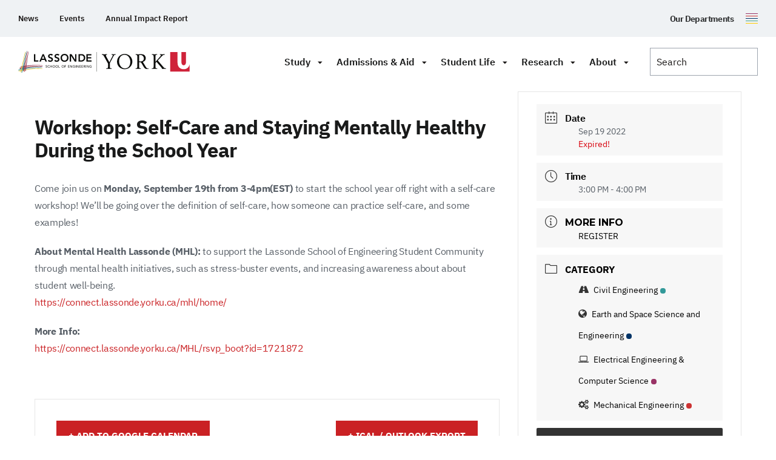

--- FILE ---
content_type: text/html; charset=UTF-8
request_url: https://lassonde.yorku.ca/events/41965
body_size: 44894
content:
<!doctype html>
<html class="no-js" lang="en-CA">

    <head>
                    <script>(function (w, d, s, l, i) {
                w[l] = w[l] || [];
                w[l].push({
                    'gtm.start': new Date().getTime(), event: 'gtm.js'
                });
                var f                          = d.getElementsByTagName(s)[0],
                    j = d.createElement(s), dl = l != 'dataLayer' ? '&l=' + l : '';
                j.async                        = true;
                j.src                          =
                    'https://www.googletagmanager.com/gtm.js?id=' + i + dl;
                f.parentNode.insertBefore(j, f);
            })(window, document, 'script', 'dataLayer', 'GTM-NCQ33LD');</script>
                    <meta charset="UTF-8">
        <meta http-equiv="X-UA-Compatible" content="IE=edge"><script type="text/javascript">(window.NREUM||(NREUM={})).init={ajax:{deny_list:["bam.nr-data.net"]},feature_flags:["soft_nav"]};(window.NREUM||(NREUM={})).loader_config={licenseKey:"NRJS-2942b946fc0dba462fc",applicationID:"979560139",browserID:"1133732263"};;/*! For license information please see nr-loader-rum-1.308.0.min.js.LICENSE.txt */
(()=>{var e,t,r={163:(e,t,r)=>{"use strict";r.d(t,{j:()=>E});var n=r(384),i=r(1741);var a=r(2555);r(860).K7.genericEvents;const s="experimental.resources",o="register",c=e=>{if(!e||"string"!=typeof e)return!1;try{document.createDocumentFragment().querySelector(e)}catch{return!1}return!0};var d=r(2614),u=r(944),l=r(8122);const f="[data-nr-mask]",g=e=>(0,l.a)(e,(()=>{const e={feature_flags:[],experimental:{allow_registered_children:!1,resources:!1},mask_selector:"*",block_selector:"[data-nr-block]",mask_input_options:{color:!1,date:!1,"datetime-local":!1,email:!1,month:!1,number:!1,range:!1,search:!1,tel:!1,text:!1,time:!1,url:!1,week:!1,textarea:!1,select:!1,password:!0}};return{ajax:{deny_list:void 0,block_internal:!0,enabled:!0,autoStart:!0},api:{get allow_registered_children(){return e.feature_flags.includes(o)||e.experimental.allow_registered_children},set allow_registered_children(t){e.experimental.allow_registered_children=t},duplicate_registered_data:!1},browser_consent_mode:{enabled:!1},distributed_tracing:{enabled:void 0,exclude_newrelic_header:void 0,cors_use_newrelic_header:void 0,cors_use_tracecontext_headers:void 0,allowed_origins:void 0},get feature_flags(){return e.feature_flags},set feature_flags(t){e.feature_flags=t},generic_events:{enabled:!0,autoStart:!0},harvest:{interval:30},jserrors:{enabled:!0,autoStart:!0},logging:{enabled:!0,autoStart:!0},metrics:{enabled:!0,autoStart:!0},obfuscate:void 0,page_action:{enabled:!0},page_view_event:{enabled:!0,autoStart:!0},page_view_timing:{enabled:!0,autoStart:!0},performance:{capture_marks:!1,capture_measures:!1,capture_detail:!0,resources:{get enabled(){return e.feature_flags.includes(s)||e.experimental.resources},set enabled(t){e.experimental.resources=t},asset_types:[],first_party_domains:[],ignore_newrelic:!0}},privacy:{cookies_enabled:!0},proxy:{assets:void 0,beacon:void 0},session:{expiresMs:d.wk,inactiveMs:d.BB},session_replay:{autoStart:!0,enabled:!1,preload:!1,sampling_rate:10,error_sampling_rate:100,collect_fonts:!1,inline_images:!1,fix_stylesheets:!0,mask_all_inputs:!0,get mask_text_selector(){return e.mask_selector},set mask_text_selector(t){c(t)?e.mask_selector="".concat(t,",").concat(f):""===t||null===t?e.mask_selector=f:(0,u.R)(5,t)},get block_class(){return"nr-block"},get ignore_class(){return"nr-ignore"},get mask_text_class(){return"nr-mask"},get block_selector(){return e.block_selector},set block_selector(t){c(t)?e.block_selector+=",".concat(t):""!==t&&(0,u.R)(6,t)},get mask_input_options(){return e.mask_input_options},set mask_input_options(t){t&&"object"==typeof t?e.mask_input_options={...t,password:!0}:(0,u.R)(7,t)}},session_trace:{enabled:!0,autoStart:!0},soft_navigations:{enabled:!0,autoStart:!0},spa:{enabled:!0,autoStart:!0},ssl:void 0,user_actions:{enabled:!0,elementAttributes:["id","className","tagName","type"]}}})());var p=r(6154),m=r(9324);let h=0;const v={buildEnv:m.F3,distMethod:m.Xs,version:m.xv,originTime:p.WN},b={consented:!1},y={appMetadata:{},get consented(){return this.session?.state?.consent||b.consented},set consented(e){b.consented=e},customTransaction:void 0,denyList:void 0,disabled:!1,harvester:void 0,isolatedBacklog:!1,isRecording:!1,loaderType:void 0,maxBytes:3e4,obfuscator:void 0,onerror:void 0,ptid:void 0,releaseIds:{},session:void 0,timeKeeper:void 0,registeredEntities:[],jsAttributesMetadata:{bytes:0},get harvestCount(){return++h}},_=e=>{const t=(0,l.a)(e,y),r=Object.keys(v).reduce((e,t)=>(e[t]={value:v[t],writable:!1,configurable:!0,enumerable:!0},e),{});return Object.defineProperties(t,r)};var w=r(5701);const x=e=>{const t=e.startsWith("http");e+="/",r.p=t?e:"https://"+e};var R=r(7836),k=r(3241);const A={accountID:void 0,trustKey:void 0,agentID:void 0,licenseKey:void 0,applicationID:void 0,xpid:void 0},S=e=>(0,l.a)(e,A),T=new Set;function E(e,t={},r,s){let{init:o,info:c,loader_config:d,runtime:u={},exposed:l=!0}=t;if(!c){const e=(0,n.pV)();o=e.init,c=e.info,d=e.loader_config}e.init=g(o||{}),e.loader_config=S(d||{}),c.jsAttributes??={},p.bv&&(c.jsAttributes.isWorker=!0),e.info=(0,a.D)(c);const f=e.init,m=[c.beacon,c.errorBeacon];T.has(e.agentIdentifier)||(f.proxy.assets&&(x(f.proxy.assets),m.push(f.proxy.assets)),f.proxy.beacon&&m.push(f.proxy.beacon),e.beacons=[...m],function(e){const t=(0,n.pV)();Object.getOwnPropertyNames(i.W.prototype).forEach(r=>{const n=i.W.prototype[r];if("function"!=typeof n||"constructor"===n)return;let a=t[r];e[r]&&!1!==e.exposed&&"micro-agent"!==e.runtime?.loaderType&&(t[r]=(...t)=>{const n=e[r](...t);return a?a(...t):n})})}(e),(0,n.US)("activatedFeatures",w.B)),u.denyList=[...f.ajax.deny_list||[],...f.ajax.block_internal?m:[]],u.ptid=e.agentIdentifier,u.loaderType=r,e.runtime=_(u),T.has(e.agentIdentifier)||(e.ee=R.ee.get(e.agentIdentifier),e.exposed=l,(0,k.W)({agentIdentifier:e.agentIdentifier,drained:!!w.B?.[e.agentIdentifier],type:"lifecycle",name:"initialize",feature:void 0,data:e.config})),T.add(e.agentIdentifier)}},384:(e,t,r)=>{"use strict";r.d(t,{NT:()=>s,US:()=>u,Zm:()=>o,bQ:()=>d,dV:()=>c,pV:()=>l});var n=r(6154),i=r(1863),a=r(1910);const s={beacon:"bam.nr-data.net",errorBeacon:"bam.nr-data.net"};function o(){return n.gm.NREUM||(n.gm.NREUM={}),void 0===n.gm.newrelic&&(n.gm.newrelic=n.gm.NREUM),n.gm.NREUM}function c(){let e=o();return e.o||(e.o={ST:n.gm.setTimeout,SI:n.gm.setImmediate||n.gm.setInterval,CT:n.gm.clearTimeout,XHR:n.gm.XMLHttpRequest,REQ:n.gm.Request,EV:n.gm.Event,PR:n.gm.Promise,MO:n.gm.MutationObserver,FETCH:n.gm.fetch,WS:n.gm.WebSocket},(0,a.i)(...Object.values(e.o))),e}function d(e,t){let r=o();r.initializedAgents??={},t.initializedAt={ms:(0,i.t)(),date:new Date},r.initializedAgents[e]=t}function u(e,t){o()[e]=t}function l(){return function(){let e=o();const t=e.info||{};e.info={beacon:s.beacon,errorBeacon:s.errorBeacon,...t}}(),function(){let e=o();const t=e.init||{};e.init={...t}}(),c(),function(){let e=o();const t=e.loader_config||{};e.loader_config={...t}}(),o()}},782:(e,t,r)=>{"use strict";r.d(t,{T:()=>n});const n=r(860).K7.pageViewTiming},860:(e,t,r)=>{"use strict";r.d(t,{$J:()=>u,K7:()=>c,P3:()=>d,XX:()=>i,Yy:()=>o,df:()=>a,qY:()=>n,v4:()=>s});const n="events",i="jserrors",a="browser/blobs",s="rum",o="browser/logs",c={ajax:"ajax",genericEvents:"generic_events",jserrors:i,logging:"logging",metrics:"metrics",pageAction:"page_action",pageViewEvent:"page_view_event",pageViewTiming:"page_view_timing",sessionReplay:"session_replay",sessionTrace:"session_trace",softNav:"soft_navigations",spa:"spa"},d={[c.pageViewEvent]:1,[c.pageViewTiming]:2,[c.metrics]:3,[c.jserrors]:4,[c.spa]:5,[c.ajax]:6,[c.sessionTrace]:7,[c.softNav]:8,[c.sessionReplay]:9,[c.logging]:10,[c.genericEvents]:11},u={[c.pageViewEvent]:s,[c.pageViewTiming]:n,[c.ajax]:n,[c.spa]:n,[c.softNav]:n,[c.metrics]:i,[c.jserrors]:i,[c.sessionTrace]:a,[c.sessionReplay]:a,[c.logging]:o,[c.genericEvents]:"ins"}},944:(e,t,r)=>{"use strict";r.d(t,{R:()=>i});var n=r(3241);function i(e,t){"function"==typeof console.debug&&(console.debug("New Relic Warning: https://github.com/newrelic/newrelic-browser-agent/blob/main/docs/warning-codes.md#".concat(e),t),(0,n.W)({agentIdentifier:null,drained:null,type:"data",name:"warn",feature:"warn",data:{code:e,secondary:t}}))}},1687:(e,t,r)=>{"use strict";r.d(t,{Ak:()=>d,Ze:()=>f,x3:()=>u});var n=r(3241),i=r(7836),a=r(3606),s=r(860),o=r(2646);const c={};function d(e,t){const r={staged:!1,priority:s.P3[t]||0};l(e),c[e].get(t)||c[e].set(t,r)}function u(e,t){e&&c[e]&&(c[e].get(t)&&c[e].delete(t),p(e,t,!1),c[e].size&&g(e))}function l(e){if(!e)throw new Error("agentIdentifier required");c[e]||(c[e]=new Map)}function f(e="",t="feature",r=!1){if(l(e),!e||!c[e].get(t)||r)return p(e,t);c[e].get(t).staged=!0,g(e)}function g(e){const t=Array.from(c[e]);t.every(([e,t])=>t.staged)&&(t.sort((e,t)=>e[1].priority-t[1].priority),t.forEach(([t])=>{c[e].delete(t),p(e,t)}))}function p(e,t,r=!0){const s=e?i.ee.get(e):i.ee,c=a.i.handlers;if(!s.aborted&&s.backlog&&c){if((0,n.W)({agentIdentifier:e,type:"lifecycle",name:"drain",feature:t}),r){const e=s.backlog[t],r=c[t];if(r){for(let t=0;e&&t<e.length;++t)m(e[t],r);Object.entries(r).forEach(([e,t])=>{Object.values(t||{}).forEach(t=>{t[0]?.on&&t[0]?.context()instanceof o.y&&t[0].on(e,t[1])})})}}s.isolatedBacklog||delete c[t],s.backlog[t]=null,s.emit("drain-"+t,[])}}function m(e,t){var r=e[1];Object.values(t[r]||{}).forEach(t=>{var r=e[0];if(t[0]===r){var n=t[1],i=e[3],a=e[2];n.apply(i,a)}})}},1738:(e,t,r)=>{"use strict";r.d(t,{U:()=>g,Y:()=>f});var n=r(3241),i=r(9908),a=r(1863),s=r(944),o=r(5701),c=r(3969),d=r(8362),u=r(860),l=r(4261);function f(e,t,r,a){const f=a||r;!f||f[e]&&f[e]!==d.d.prototype[e]||(f[e]=function(){(0,i.p)(c.xV,["API/"+e+"/called"],void 0,u.K7.metrics,r.ee),(0,n.W)({agentIdentifier:r.agentIdentifier,drained:!!o.B?.[r.agentIdentifier],type:"data",name:"api",feature:l.Pl+e,data:{}});try{return t.apply(this,arguments)}catch(e){(0,s.R)(23,e)}})}function g(e,t,r,n,s){const o=e.info;null===r?delete o.jsAttributes[t]:o.jsAttributes[t]=r,(s||null===r)&&(0,i.p)(l.Pl+n,[(0,a.t)(),t,r],void 0,"session",e.ee)}},1741:(e,t,r)=>{"use strict";r.d(t,{W:()=>a});var n=r(944),i=r(4261);class a{#e(e,...t){if(this[e]!==a.prototype[e])return this[e](...t);(0,n.R)(35,e)}addPageAction(e,t){return this.#e(i.hG,e,t)}register(e){return this.#e(i.eY,e)}recordCustomEvent(e,t){return this.#e(i.fF,e,t)}setPageViewName(e,t){return this.#e(i.Fw,e,t)}setCustomAttribute(e,t,r){return this.#e(i.cD,e,t,r)}noticeError(e,t){return this.#e(i.o5,e,t)}setUserId(e,t=!1){return this.#e(i.Dl,e,t)}setApplicationVersion(e){return this.#e(i.nb,e)}setErrorHandler(e){return this.#e(i.bt,e)}addRelease(e,t){return this.#e(i.k6,e,t)}log(e,t){return this.#e(i.$9,e,t)}start(){return this.#e(i.d3)}finished(e){return this.#e(i.BL,e)}recordReplay(){return this.#e(i.CH)}pauseReplay(){return this.#e(i.Tb)}addToTrace(e){return this.#e(i.U2,e)}setCurrentRouteName(e){return this.#e(i.PA,e)}interaction(e){return this.#e(i.dT,e)}wrapLogger(e,t,r){return this.#e(i.Wb,e,t,r)}measure(e,t){return this.#e(i.V1,e,t)}consent(e){return this.#e(i.Pv,e)}}},1863:(e,t,r)=>{"use strict";function n(){return Math.floor(performance.now())}r.d(t,{t:()=>n})},1910:(e,t,r)=>{"use strict";r.d(t,{i:()=>a});var n=r(944);const i=new Map;function a(...e){return e.every(e=>{if(i.has(e))return i.get(e);const t="function"==typeof e?e.toString():"",r=t.includes("[native code]"),a=t.includes("nrWrapper");return r||a||(0,n.R)(64,e?.name||t),i.set(e,r),r})}},2555:(e,t,r)=>{"use strict";r.d(t,{D:()=>o,f:()=>s});var n=r(384),i=r(8122);const a={beacon:n.NT.beacon,errorBeacon:n.NT.errorBeacon,licenseKey:void 0,applicationID:void 0,sa:void 0,queueTime:void 0,applicationTime:void 0,ttGuid:void 0,user:void 0,account:void 0,product:void 0,extra:void 0,jsAttributes:{},userAttributes:void 0,atts:void 0,transactionName:void 0,tNamePlain:void 0};function s(e){try{return!!e.licenseKey&&!!e.errorBeacon&&!!e.applicationID}catch(e){return!1}}const o=e=>(0,i.a)(e,a)},2614:(e,t,r)=>{"use strict";r.d(t,{BB:()=>s,H3:()=>n,g:()=>d,iL:()=>c,tS:()=>o,uh:()=>i,wk:()=>a});const n="NRBA",i="SESSION",a=144e5,s=18e5,o={STARTED:"session-started",PAUSE:"session-pause",RESET:"session-reset",RESUME:"session-resume",UPDATE:"session-update"},c={SAME_TAB:"same-tab",CROSS_TAB:"cross-tab"},d={OFF:0,FULL:1,ERROR:2}},2646:(e,t,r)=>{"use strict";r.d(t,{y:()=>n});class n{constructor(e){this.contextId=e}}},2843:(e,t,r)=>{"use strict";r.d(t,{G:()=>a,u:()=>i});var n=r(3878);function i(e,t=!1,r,i){(0,n.DD)("visibilitychange",function(){if(t)return void("hidden"===document.visibilityState&&e());e(document.visibilityState)},r,i)}function a(e,t,r){(0,n.sp)("pagehide",e,t,r)}},3241:(e,t,r)=>{"use strict";r.d(t,{W:()=>a});var n=r(6154);const i="newrelic";function a(e={}){try{n.gm.dispatchEvent(new CustomEvent(i,{detail:e}))}catch(e){}}},3606:(e,t,r)=>{"use strict";r.d(t,{i:()=>a});var n=r(9908);a.on=s;var i=a.handlers={};function a(e,t,r,a){s(a||n.d,i,e,t,r)}function s(e,t,r,i,a){a||(a="feature"),e||(e=n.d);var s=t[a]=t[a]||{};(s[r]=s[r]||[]).push([e,i])}},3878:(e,t,r)=>{"use strict";function n(e,t){return{capture:e,passive:!1,signal:t}}function i(e,t,r=!1,i){window.addEventListener(e,t,n(r,i))}function a(e,t,r=!1,i){document.addEventListener(e,t,n(r,i))}r.d(t,{DD:()=>a,jT:()=>n,sp:()=>i})},3969:(e,t,r)=>{"use strict";r.d(t,{TZ:()=>n,XG:()=>o,rs:()=>i,xV:()=>s,z_:()=>a});const n=r(860).K7.metrics,i="sm",a="cm",s="storeSupportabilityMetrics",o="storeEventMetrics"},4234:(e,t,r)=>{"use strict";r.d(t,{W:()=>a});var n=r(7836),i=r(1687);class a{constructor(e,t){this.agentIdentifier=e,this.ee=n.ee.get(e),this.featureName=t,this.blocked=!1}deregisterDrain(){(0,i.x3)(this.agentIdentifier,this.featureName)}}},4261:(e,t,r)=>{"use strict";r.d(t,{$9:()=>d,BL:()=>o,CH:()=>g,Dl:()=>_,Fw:()=>y,PA:()=>h,Pl:()=>n,Pv:()=>k,Tb:()=>l,U2:()=>a,V1:()=>R,Wb:()=>x,bt:()=>b,cD:()=>v,d3:()=>w,dT:()=>c,eY:()=>p,fF:()=>f,hG:()=>i,k6:()=>s,nb:()=>m,o5:()=>u});const n="api-",i="addPageAction",a="addToTrace",s="addRelease",o="finished",c="interaction",d="log",u="noticeError",l="pauseReplay",f="recordCustomEvent",g="recordReplay",p="register",m="setApplicationVersion",h="setCurrentRouteName",v="setCustomAttribute",b="setErrorHandler",y="setPageViewName",_="setUserId",w="start",x="wrapLogger",R="measure",k="consent"},5289:(e,t,r)=>{"use strict";r.d(t,{GG:()=>s,Qr:()=>c,sB:()=>o});var n=r(3878),i=r(6389);function a(){return"undefined"==typeof document||"complete"===document.readyState}function s(e,t){if(a())return e();const r=(0,i.J)(e),s=setInterval(()=>{a()&&(clearInterval(s),r())},500);(0,n.sp)("load",r,t)}function o(e){if(a())return e();(0,n.DD)("DOMContentLoaded",e)}function c(e){if(a())return e();(0,n.sp)("popstate",e)}},5607:(e,t,r)=>{"use strict";r.d(t,{W:()=>n});const n=(0,r(9566).bz)()},5701:(e,t,r)=>{"use strict";r.d(t,{B:()=>a,t:()=>s});var n=r(3241);const i=new Set,a={};function s(e,t){const r=t.agentIdentifier;a[r]??={},e&&"object"==typeof e&&(i.has(r)||(t.ee.emit("rumresp",[e]),a[r]=e,i.add(r),(0,n.W)({agentIdentifier:r,loaded:!0,drained:!0,type:"lifecycle",name:"load",feature:void 0,data:e})))}},6154:(e,t,r)=>{"use strict";r.d(t,{OF:()=>c,RI:()=>i,WN:()=>u,bv:()=>a,eN:()=>l,gm:()=>s,mw:()=>o,sb:()=>d});var n=r(1863);const i="undefined"!=typeof window&&!!window.document,a="undefined"!=typeof WorkerGlobalScope&&("undefined"!=typeof self&&self instanceof WorkerGlobalScope&&self.navigator instanceof WorkerNavigator||"undefined"!=typeof globalThis&&globalThis instanceof WorkerGlobalScope&&globalThis.navigator instanceof WorkerNavigator),s=i?window:"undefined"!=typeof WorkerGlobalScope&&("undefined"!=typeof self&&self instanceof WorkerGlobalScope&&self||"undefined"!=typeof globalThis&&globalThis instanceof WorkerGlobalScope&&globalThis),o=Boolean("hidden"===s?.document?.visibilityState),c=/iPad|iPhone|iPod/.test(s.navigator?.userAgent),d=c&&"undefined"==typeof SharedWorker,u=((()=>{const e=s.navigator?.userAgent?.match(/Firefox[/\s](\d+\.\d+)/);Array.isArray(e)&&e.length>=2&&e[1]})(),Date.now()-(0,n.t)()),l=()=>"undefined"!=typeof PerformanceNavigationTiming&&s?.performance?.getEntriesByType("navigation")?.[0]?.responseStart},6389:(e,t,r)=>{"use strict";function n(e,t=500,r={}){const n=r?.leading||!1;let i;return(...r)=>{n&&void 0===i&&(e.apply(this,r),i=setTimeout(()=>{i=clearTimeout(i)},t)),n||(clearTimeout(i),i=setTimeout(()=>{e.apply(this,r)},t))}}function i(e){let t=!1;return(...r)=>{t||(t=!0,e.apply(this,r))}}r.d(t,{J:()=>i,s:()=>n})},6630:(e,t,r)=>{"use strict";r.d(t,{T:()=>n});const n=r(860).K7.pageViewEvent},7699:(e,t,r)=>{"use strict";r.d(t,{It:()=>a,KC:()=>o,No:()=>i,qh:()=>s});var n=r(860);const i=16e3,a=1e6,s="SESSION_ERROR",o={[n.K7.logging]:!0,[n.K7.genericEvents]:!1,[n.K7.jserrors]:!1,[n.K7.ajax]:!1}},7836:(e,t,r)=>{"use strict";r.d(t,{P:()=>o,ee:()=>c});var n=r(384),i=r(8990),a=r(2646),s=r(5607);const o="nr@context:".concat(s.W),c=function e(t,r){var n={},s={},u={},l=!1;try{l=16===r.length&&d.initializedAgents?.[r]?.runtime.isolatedBacklog}catch(e){}var f={on:p,addEventListener:p,removeEventListener:function(e,t){var r=n[e];if(!r)return;for(var i=0;i<r.length;i++)r[i]===t&&r.splice(i,1)},emit:function(e,r,n,i,a){!1!==a&&(a=!0);if(c.aborted&&!i)return;t&&a&&t.emit(e,r,n);var o=g(n);m(e).forEach(e=>{e.apply(o,r)});var d=v()[s[e]];d&&d.push([f,e,r,o]);return o},get:h,listeners:m,context:g,buffer:function(e,t){const r=v();if(t=t||"feature",f.aborted)return;Object.entries(e||{}).forEach(([e,n])=>{s[n]=t,t in r||(r[t]=[])})},abort:function(){f._aborted=!0,Object.keys(f.backlog).forEach(e=>{delete f.backlog[e]})},isBuffering:function(e){return!!v()[s[e]]},debugId:r,backlog:l?{}:t&&"object"==typeof t.backlog?t.backlog:{},isolatedBacklog:l};return Object.defineProperty(f,"aborted",{get:()=>{let e=f._aborted||!1;return e||(t&&(e=t.aborted),e)}}),f;function g(e){return e&&e instanceof a.y?e:e?(0,i.I)(e,o,()=>new a.y(o)):new a.y(o)}function p(e,t){n[e]=m(e).concat(t)}function m(e){return n[e]||[]}function h(t){return u[t]=u[t]||e(f,t)}function v(){return f.backlog}}(void 0,"globalEE"),d=(0,n.Zm)();d.ee||(d.ee=c)},8122:(e,t,r)=>{"use strict";r.d(t,{a:()=>i});var n=r(944);function i(e,t){try{if(!e||"object"!=typeof e)return(0,n.R)(3);if(!t||"object"!=typeof t)return(0,n.R)(4);const r=Object.create(Object.getPrototypeOf(t),Object.getOwnPropertyDescriptors(t)),a=0===Object.keys(r).length?e:r;for(let s in a)if(void 0!==e[s])try{if(null===e[s]){r[s]=null;continue}Array.isArray(e[s])&&Array.isArray(t[s])?r[s]=Array.from(new Set([...e[s],...t[s]])):"object"==typeof e[s]&&"object"==typeof t[s]?r[s]=i(e[s],t[s]):r[s]=e[s]}catch(e){r[s]||(0,n.R)(1,e)}return r}catch(e){(0,n.R)(2,e)}}},8362:(e,t,r)=>{"use strict";r.d(t,{d:()=>a});var n=r(9566),i=r(1741);class a extends i.W{agentIdentifier=(0,n.LA)(16)}},8374:(e,t,r)=>{r.nc=(()=>{try{return document?.currentScript?.nonce}catch(e){}return""})()},8990:(e,t,r)=>{"use strict";r.d(t,{I:()=>i});var n=Object.prototype.hasOwnProperty;function i(e,t,r){if(n.call(e,t))return e[t];var i=r();if(Object.defineProperty&&Object.keys)try{return Object.defineProperty(e,t,{value:i,writable:!0,enumerable:!1}),i}catch(e){}return e[t]=i,i}},9324:(e,t,r)=>{"use strict";r.d(t,{F3:()=>i,Xs:()=>a,xv:()=>n});const n="1.308.0",i="PROD",a="CDN"},9566:(e,t,r)=>{"use strict";r.d(t,{LA:()=>o,bz:()=>s});var n=r(6154);const i="xxxxxxxx-xxxx-4xxx-yxxx-xxxxxxxxxxxx";function a(e,t){return e?15&e[t]:16*Math.random()|0}function s(){const e=n.gm?.crypto||n.gm?.msCrypto;let t,r=0;return e&&e.getRandomValues&&(t=e.getRandomValues(new Uint8Array(30))),i.split("").map(e=>"x"===e?a(t,r++).toString(16):"y"===e?(3&a()|8).toString(16):e).join("")}function o(e){const t=n.gm?.crypto||n.gm?.msCrypto;let r,i=0;t&&t.getRandomValues&&(r=t.getRandomValues(new Uint8Array(e)));const s=[];for(var o=0;o<e;o++)s.push(a(r,i++).toString(16));return s.join("")}},9908:(e,t,r)=>{"use strict";r.d(t,{d:()=>n,p:()=>i});var n=r(7836).ee.get("handle");function i(e,t,r,i,a){a?(a.buffer([e],i),a.emit(e,t,r)):(n.buffer([e],i),n.emit(e,t,r))}}},n={};function i(e){var t=n[e];if(void 0!==t)return t.exports;var a=n[e]={exports:{}};return r[e](a,a.exports,i),a.exports}i.m=r,i.d=(e,t)=>{for(var r in t)i.o(t,r)&&!i.o(e,r)&&Object.defineProperty(e,r,{enumerable:!0,get:t[r]})},i.f={},i.e=e=>Promise.all(Object.keys(i.f).reduce((t,r)=>(i.f[r](e,t),t),[])),i.u=e=>"nr-rum-1.308.0.min.js",i.o=(e,t)=>Object.prototype.hasOwnProperty.call(e,t),e={},t="NRBA-1.308.0.PROD:",i.l=(r,n,a,s)=>{if(e[r])e[r].push(n);else{var o,c;if(void 0!==a)for(var d=document.getElementsByTagName("script"),u=0;u<d.length;u++){var l=d[u];if(l.getAttribute("src")==r||l.getAttribute("data-webpack")==t+a){o=l;break}}if(!o){c=!0;var f={296:"sha512-+MIMDsOcckGXa1EdWHqFNv7P+JUkd5kQwCBr3KE6uCvnsBNUrdSt4a/3/L4j4TxtnaMNjHpza2/erNQbpacJQA=="};(o=document.createElement("script")).charset="utf-8",i.nc&&o.setAttribute("nonce",i.nc),o.setAttribute("data-webpack",t+a),o.src=r,0!==o.src.indexOf(window.location.origin+"/")&&(o.crossOrigin="anonymous"),f[s]&&(o.integrity=f[s])}e[r]=[n];var g=(t,n)=>{o.onerror=o.onload=null,clearTimeout(p);var i=e[r];if(delete e[r],o.parentNode&&o.parentNode.removeChild(o),i&&i.forEach(e=>e(n)),t)return t(n)},p=setTimeout(g.bind(null,void 0,{type:"timeout",target:o}),12e4);o.onerror=g.bind(null,o.onerror),o.onload=g.bind(null,o.onload),c&&document.head.appendChild(o)}},i.r=e=>{"undefined"!=typeof Symbol&&Symbol.toStringTag&&Object.defineProperty(e,Symbol.toStringTag,{value:"Module"}),Object.defineProperty(e,"__esModule",{value:!0})},i.p="https://js-agent.newrelic.com/",(()=>{var e={374:0,840:0};i.f.j=(t,r)=>{var n=i.o(e,t)?e[t]:void 0;if(0!==n)if(n)r.push(n[2]);else{var a=new Promise((r,i)=>n=e[t]=[r,i]);r.push(n[2]=a);var s=i.p+i.u(t),o=new Error;i.l(s,r=>{if(i.o(e,t)&&(0!==(n=e[t])&&(e[t]=void 0),n)){var a=r&&("load"===r.type?"missing":r.type),s=r&&r.target&&r.target.src;o.message="Loading chunk "+t+" failed: ("+a+": "+s+")",o.name="ChunkLoadError",o.type=a,o.request=s,n[1](o)}},"chunk-"+t,t)}};var t=(t,r)=>{var n,a,[s,o,c]=r,d=0;if(s.some(t=>0!==e[t])){for(n in o)i.o(o,n)&&(i.m[n]=o[n]);if(c)c(i)}for(t&&t(r);d<s.length;d++)a=s[d],i.o(e,a)&&e[a]&&e[a][0](),e[a]=0},r=self["webpackChunk:NRBA-1.308.0.PROD"]=self["webpackChunk:NRBA-1.308.0.PROD"]||[];r.forEach(t.bind(null,0)),r.push=t.bind(null,r.push.bind(r))})(),(()=>{"use strict";i(8374);var e=i(8362),t=i(860);const r=Object.values(t.K7);var n=i(163);var a=i(9908),s=i(1863),o=i(4261),c=i(1738);var d=i(1687),u=i(4234),l=i(5289),f=i(6154),g=i(944),p=i(384);const m=e=>f.RI&&!0===e?.privacy.cookies_enabled;function h(e){return!!(0,p.dV)().o.MO&&m(e)&&!0===e?.session_trace.enabled}var v=i(6389),b=i(7699);class y extends u.W{constructor(e,t){super(e.agentIdentifier,t),this.agentRef=e,this.abortHandler=void 0,this.featAggregate=void 0,this.loadedSuccessfully=void 0,this.onAggregateImported=new Promise(e=>{this.loadedSuccessfully=e}),this.deferred=Promise.resolve(),!1===e.init[this.featureName].autoStart?this.deferred=new Promise((t,r)=>{this.ee.on("manual-start-all",(0,v.J)(()=>{(0,d.Ak)(e.agentIdentifier,this.featureName),t()}))}):(0,d.Ak)(e.agentIdentifier,t)}importAggregator(e,t,r={}){if(this.featAggregate)return;const n=async()=>{let n;await this.deferred;try{if(m(e.init)){const{setupAgentSession:t}=await i.e(296).then(i.bind(i,3305));n=t(e)}}catch(e){(0,g.R)(20,e),this.ee.emit("internal-error",[e]),(0,a.p)(b.qh,[e],void 0,this.featureName,this.ee)}try{if(!this.#t(this.featureName,n,e.init))return(0,d.Ze)(this.agentIdentifier,this.featureName),void this.loadedSuccessfully(!1);const{Aggregate:i}=await t();this.featAggregate=new i(e,r),e.runtime.harvester.initializedAggregates.push(this.featAggregate),this.loadedSuccessfully(!0)}catch(e){(0,g.R)(34,e),this.abortHandler?.(),(0,d.Ze)(this.agentIdentifier,this.featureName,!0),this.loadedSuccessfully(!1),this.ee&&this.ee.abort()}};f.RI?(0,l.GG)(()=>n(),!0):n()}#t(e,r,n){if(this.blocked)return!1;switch(e){case t.K7.sessionReplay:return h(n)&&!!r;case t.K7.sessionTrace:return!!r;default:return!0}}}var _=i(6630),w=i(2614),x=i(3241);class R extends y{static featureName=_.T;constructor(e){var t;super(e,_.T),this.setupInspectionEvents(e.agentIdentifier),t=e,(0,c.Y)(o.Fw,function(e,r){"string"==typeof e&&("/"!==e.charAt(0)&&(e="/"+e),t.runtime.customTransaction=(r||"http://custom.transaction")+e,(0,a.p)(o.Pl+o.Fw,[(0,s.t)()],void 0,void 0,t.ee))},t),this.importAggregator(e,()=>i.e(296).then(i.bind(i,3943)))}setupInspectionEvents(e){const t=(t,r)=>{t&&(0,x.W)({agentIdentifier:e,timeStamp:t.timeStamp,loaded:"complete"===t.target.readyState,type:"window",name:r,data:t.target.location+""})};(0,l.sB)(e=>{t(e,"DOMContentLoaded")}),(0,l.GG)(e=>{t(e,"load")}),(0,l.Qr)(e=>{t(e,"navigate")}),this.ee.on(w.tS.UPDATE,(t,r)=>{(0,x.W)({agentIdentifier:e,type:"lifecycle",name:"session",data:r})})}}class k extends e.d{constructor(e){var t;(super(),f.gm)?(this.features={},(0,p.bQ)(this.agentIdentifier,this),this.desiredFeatures=new Set(e.features||[]),this.desiredFeatures.add(R),(0,n.j)(this,e,e.loaderType||"agent"),t=this,(0,c.Y)(o.cD,function(e,r,n=!1){if("string"==typeof e){if(["string","number","boolean"].includes(typeof r)||null===r)return(0,c.U)(t,e,r,o.cD,n);(0,g.R)(40,typeof r)}else(0,g.R)(39,typeof e)},t),function(e){(0,c.Y)(o.Dl,function(t,r=!1){if("string"!=typeof t&&null!==t)return void(0,g.R)(41,typeof t);const n=e.info.jsAttributes["enduser.id"];r&&null!=n&&n!==t?(0,a.p)(o.Pl+"setUserIdAndResetSession",[t],void 0,"session",e.ee):(0,c.U)(e,"enduser.id",t,o.Dl,!0)},e)}(this),function(e){(0,c.Y)(o.nb,function(t){if("string"==typeof t||null===t)return(0,c.U)(e,"application.version",t,o.nb,!1);(0,g.R)(42,typeof t)},e)}(this),function(e){(0,c.Y)(o.d3,function(){e.ee.emit("manual-start-all")},e)}(this),function(e){(0,c.Y)(o.Pv,function(t=!0){if("boolean"==typeof t){if((0,a.p)(o.Pl+o.Pv,[t],void 0,"session",e.ee),e.runtime.consented=t,t){const t=e.features.page_view_event;t.onAggregateImported.then(e=>{const r=t.featAggregate;e&&!r.sentRum&&r.sendRum()})}}else(0,g.R)(65,typeof t)},e)}(this),this.run()):(0,g.R)(21)}get config(){return{info:this.info,init:this.init,loader_config:this.loader_config,runtime:this.runtime}}get api(){return this}run(){try{const e=function(e){const t={};return r.forEach(r=>{t[r]=!!e[r]?.enabled}),t}(this.init),n=[...this.desiredFeatures];n.sort((e,r)=>t.P3[e.featureName]-t.P3[r.featureName]),n.forEach(r=>{if(!e[r.featureName]&&r.featureName!==t.K7.pageViewEvent)return;if(r.featureName===t.K7.spa)return void(0,g.R)(67);const n=function(e){switch(e){case t.K7.ajax:return[t.K7.jserrors];case t.K7.sessionTrace:return[t.K7.ajax,t.K7.pageViewEvent];case t.K7.sessionReplay:return[t.K7.sessionTrace];case t.K7.pageViewTiming:return[t.K7.pageViewEvent];default:return[]}}(r.featureName).filter(e=>!(e in this.features));n.length>0&&(0,g.R)(36,{targetFeature:r.featureName,missingDependencies:n}),this.features[r.featureName]=new r(this)})}catch(e){(0,g.R)(22,e);for(const e in this.features)this.features[e].abortHandler?.();const t=(0,p.Zm)();delete t.initializedAgents[this.agentIdentifier]?.features,delete this.sharedAggregator;return t.ee.get(this.agentIdentifier).abort(),!1}}}var A=i(2843),S=i(782);class T extends y{static featureName=S.T;constructor(e){super(e,S.T),f.RI&&((0,A.u)(()=>(0,a.p)("docHidden",[(0,s.t)()],void 0,S.T,this.ee),!0),(0,A.G)(()=>(0,a.p)("winPagehide",[(0,s.t)()],void 0,S.T,this.ee)),this.importAggregator(e,()=>i.e(296).then(i.bind(i,2117))))}}var E=i(3969);class I extends y{static featureName=E.TZ;constructor(e){super(e,E.TZ),f.RI&&document.addEventListener("securitypolicyviolation",e=>{(0,a.p)(E.xV,["Generic/CSPViolation/Detected"],void 0,this.featureName,this.ee)}),this.importAggregator(e,()=>i.e(296).then(i.bind(i,9623)))}}new k({features:[R,T,I],loaderType:"lite"})})()})();</script>
        <meta name="viewport" content="width=device-width, initial-scale=1.0">
        <meta name="theme-color" content="#9e1a1c">

        <link rel="pingback" href="https://lassonde.yorku.ca/xmlrpc.php">
        <link rel="preconnect" href="https://www.googletagmanager.com">

        <meta name='robots' content='index, follow, max-image-preview:large, max-snippet:-1, max-video-preview:-1' />
	<style>img:is([sizes="auto" i], [sizes^="auto," i]) { contain-intrinsic-size: 3000px 1500px }</style>
	
	<!-- This site is optimized with the Yoast SEO Premium plugin v24.5 (Yoast SEO v26.3) - https://yoast.com/wordpress/plugins/seo/ -->
	<title>Workshop: Self-Care and Staying Mentally Healthy During the School Year | Lassonde School of Engineering</title>
	<link rel="canonical" href="https://lassonde.yorku.ca/events/41965" />
	<meta property="og:locale" content="en_US" />
	<meta property="og:type" content="article" />
	<meta property="og:title" content="Workshop: Self-Care and Staying Mentally Healthy During the School Year" />
	<meta property="og:description" content="Come join us on Monday, September 19th from 3-4pm(EST) to start the school year off right with a self-care workshop! We&#8217;ll be going over the definition of self-care, how someone can practice self-care, and some examples! About Mental Health Lassonde (MHL): to support the Lassonde School of Engineering Student Community through mental health initiatives, such..." />
	<meta property="og:url" content="https://lassonde.yorku.ca/events/41965" />
	<meta property="og:site_name" content="Lassonde School of Engineering" />
	<meta property="article:publisher" content="https://www.facebook.com/lassondeschool/" />
	<meta property="article:modified_time" content="2022-11-14T17:31:26+00:00" />
	<meta name="twitter:card" content="summary_large_image" />
	<meta name="twitter:site" content="@LassondeSchool" />
	<script type="application/ld+json" class="yoast-schema-graph">{"@context":"https://schema.org","@graph":[{"@type":"WebPage","@id":"https://lassonde.yorku.ca/events/41965","url":"https://lassonde.yorku.ca/events/41965","name":"Workshop: Self-Care and Staying Mentally Healthy During the School Year | Lassonde School of Engineering","isPartOf":{"@id":"https://lassonde.yorku.ca/#website"},"datePublished":"2022-09-19T03:40:38+00:00","dateModified":"2022-11-14T17:31:26+00:00","breadcrumb":{"@id":"https://lassonde.yorku.ca/events/41965#breadcrumb"},"inLanguage":"en-CA","potentialAction":[{"@type":"ReadAction","target":["https://lassonde.yorku.ca/events/41965"]}]},{"@type":"BreadcrumbList","@id":"https://lassonde.yorku.ca/events/41965#breadcrumb","itemListElement":[{"@type":"ListItem","position":1,"name":"Home","item":"https://lassonde.yorku.ca/"},{"@type":"ListItem","position":2,"name":"Events","item":"https://lassonde.yorku.ca/events"},{"@type":"ListItem","position":3,"name":"Workshop: Self-Care and Staying Mentally Healthy During the School Year"}]},{"@type":"WebSite","@id":"https://lassonde.yorku.ca/#website","url":"https://lassonde.yorku.ca/","name":"Lassonde School of Engineering","description":"","publisher":{"@id":"https://lassonde.yorku.ca/#organization"},"potentialAction":[{"@type":"SearchAction","target":{"@type":"EntryPoint","urlTemplate":"https://lassonde.yorku.ca/?s={search_term_string}"},"query-input":{"@type":"PropertyValueSpecification","valueRequired":true,"valueName":"search_term_string"}}],"inLanguage":"en-CA"},{"@type":"Organization","@id":"https://lassonde.yorku.ca/#organization","name":"Lassonde School of Engineering","url":"https://lassonde.yorku.ca/","logo":{"@type":"ImageObject","inLanguage":"en-CA","@id":"https://lassonde.yorku.ca/#/schema/logo/image/","url":"https://lassonde.yorku.ca/wp-content/uploads/lassonde-logo.png","contentUrl":"https://lassonde.yorku.ca/wp-content/uploads/lassonde-logo.png","width":569,"height":175,"caption":"Lassonde School of Engineering"},"image":{"@id":"https://lassonde.yorku.ca/#/schema/logo/image/"},"sameAs":["https://www.facebook.com/lassondeschool/","https://x.com/LassondeSchool"]}]}</script>
	<!-- / Yoast SEO Premium plugin. -->


<link rel='dns-prefetch' href='//lassonde.yorku.ca' />
<link rel='dns-prefetch' href='//embed.qreserve.com' />
<link rel='dns-prefetch' href='//fonts.googleapis.com' />
<link rel="alternate" type="application/rss+xml" title="Lassonde School of Engineering &raquo; Feed" href="https://lassonde.yorku.ca/feed" />
<link rel="alternate" type="application/rss+xml" title="Lassonde School of Engineering &raquo; Comments Feed" href="https://lassonde.yorku.ca/comments/feed" />
<script type="text/javascript">
/* <![CDATA[ */
window._wpemojiSettings = {"baseUrl":"https:\/\/s.w.org\/images\/core\/emoji\/16.0.1\/72x72\/","ext":".png","svgUrl":"https:\/\/s.w.org\/images\/core\/emoji\/16.0.1\/svg\/","svgExt":".svg","source":{"concatemoji":"https:\/\/lassonde.yorku.ca\/wp-includes\/js\/wp-emoji-release.min.js?ver=6.8.3"}};
/*! This file is auto-generated */
!function(s,n){var o,i,e;function c(e){try{var t={supportTests:e,timestamp:(new Date).valueOf()};sessionStorage.setItem(o,JSON.stringify(t))}catch(e){}}function p(e,t,n){e.clearRect(0,0,e.canvas.width,e.canvas.height),e.fillText(t,0,0);var t=new Uint32Array(e.getImageData(0,0,e.canvas.width,e.canvas.height).data),a=(e.clearRect(0,0,e.canvas.width,e.canvas.height),e.fillText(n,0,0),new Uint32Array(e.getImageData(0,0,e.canvas.width,e.canvas.height).data));return t.every(function(e,t){return e===a[t]})}function u(e,t){e.clearRect(0,0,e.canvas.width,e.canvas.height),e.fillText(t,0,0);for(var n=e.getImageData(16,16,1,1),a=0;a<n.data.length;a++)if(0!==n.data[a])return!1;return!0}function f(e,t,n,a){switch(t){case"flag":return n(e,"\ud83c\udff3\ufe0f\u200d\u26a7\ufe0f","\ud83c\udff3\ufe0f\u200b\u26a7\ufe0f")?!1:!n(e,"\ud83c\udde8\ud83c\uddf6","\ud83c\udde8\u200b\ud83c\uddf6")&&!n(e,"\ud83c\udff4\udb40\udc67\udb40\udc62\udb40\udc65\udb40\udc6e\udb40\udc67\udb40\udc7f","\ud83c\udff4\u200b\udb40\udc67\u200b\udb40\udc62\u200b\udb40\udc65\u200b\udb40\udc6e\u200b\udb40\udc67\u200b\udb40\udc7f");case"emoji":return!a(e,"\ud83e\udedf")}return!1}function g(e,t,n,a){var r="undefined"!=typeof WorkerGlobalScope&&self instanceof WorkerGlobalScope?new OffscreenCanvas(300,150):s.createElement("canvas"),o=r.getContext("2d",{willReadFrequently:!0}),i=(o.textBaseline="top",o.font="600 32px Arial",{});return e.forEach(function(e){i[e]=t(o,e,n,a)}),i}function t(e){var t=s.createElement("script");t.src=e,t.defer=!0,s.head.appendChild(t)}"undefined"!=typeof Promise&&(o="wpEmojiSettingsSupports",i=["flag","emoji"],n.supports={everything:!0,everythingExceptFlag:!0},e=new Promise(function(e){s.addEventListener("DOMContentLoaded",e,{once:!0})}),new Promise(function(t){var n=function(){try{var e=JSON.parse(sessionStorage.getItem(o));if("object"==typeof e&&"number"==typeof e.timestamp&&(new Date).valueOf()<e.timestamp+604800&&"object"==typeof e.supportTests)return e.supportTests}catch(e){}return null}();if(!n){if("undefined"!=typeof Worker&&"undefined"!=typeof OffscreenCanvas&&"undefined"!=typeof URL&&URL.createObjectURL&&"undefined"!=typeof Blob)try{var e="postMessage("+g.toString()+"("+[JSON.stringify(i),f.toString(),p.toString(),u.toString()].join(",")+"));",a=new Blob([e],{type:"text/javascript"}),r=new Worker(URL.createObjectURL(a),{name:"wpTestEmojiSupports"});return void(r.onmessage=function(e){c(n=e.data),r.terminate(),t(n)})}catch(e){}c(n=g(i,f,p,u))}t(n)}).then(function(e){for(var t in e)n.supports[t]=e[t],n.supports.everything=n.supports.everything&&n.supports[t],"flag"!==t&&(n.supports.everythingExceptFlag=n.supports.everythingExceptFlag&&n.supports[t]);n.supports.everythingExceptFlag=n.supports.everythingExceptFlag&&!n.supports.flag,n.DOMReady=!1,n.readyCallback=function(){n.DOMReady=!0}}).then(function(){return e}).then(function(){var e;n.supports.everything||(n.readyCallback(),(e=n.source||{}).concatemoji?t(e.concatemoji):e.wpemoji&&e.twemoji&&(t(e.twemoji),t(e.wpemoji)))}))}((window,document),window._wpemojiSettings);
/* ]]> */
</script>
<link rel='stylesheet' id='mec-select2-style-css' href='https://lassonde.yorku.ca/wp-content/plugins/modern-events-calendar-lite/assets/packages/select2/select2.min.css?ver=6.4.5' type='text/css' media='all' />
<link rel='stylesheet' id='mec-font-icons-css' href='https://lassonde.yorku.ca/wp-content/plugins/modern-events-calendar-lite/assets/css/iconfonts.css?ver=6.8.3' type='text/css' media='all' />
<link rel='stylesheet' id='mec-frontend-style-css' href='https://lassonde.yorku.ca/wp-content/plugins/modern-events-calendar-lite/assets/css/frontend.min.css?ver=6.4.5' type='text/css' media='all' />
<link rel='stylesheet' id='accessibility-css' href='https://lassonde.yorku.ca/wp-content/plugins/modern-events-calendar-lite/assets/css/a11y.min.css?ver=6.4.5' type='text/css' media='all' />
<link rel='stylesheet' id='mec-tooltip-style-css' href='https://lassonde.yorku.ca/wp-content/plugins/modern-events-calendar-lite/assets/packages/tooltip/tooltip.css?ver=6.8.3' type='text/css' media='all' />
<link rel='stylesheet' id='mec-tooltip-shadow-style-css' href='https://lassonde.yorku.ca/wp-content/plugins/modern-events-calendar-lite/assets/packages/tooltip/tooltipster-sideTip-shadow.min.css?ver=6.8.3' type='text/css' media='all' />
<link rel='stylesheet' id='featherlight-css' href='https://lassonde.yorku.ca/wp-content/plugins/modern-events-calendar-lite/assets/packages/featherlight/featherlight.css?ver=6.8.3' type='text/css' media='all' />
<link rel='stylesheet' id='mec-google-fonts-css' href='//fonts.googleapis.com/css?family=Montserrat%3A400%2C700%7CRoboto%3A100%2C300%2C400%2C700&#038;ver=6.8.3' type='text/css' media='all' />
<link rel='stylesheet' id='mec-lity-style-css' href='https://lassonde.yorku.ca/wp-content/plugins/modern-events-calendar-lite/assets/packages/lity/lity.min.css?ver=6.8.3' type='text/css' media='all' />
<link rel='stylesheet' id='mec-general-calendar-style-css' href='https://lassonde.yorku.ca/wp-content/plugins/modern-events-calendar-lite/assets/css/mec-general-calendar.css?ver=6.8.3' type='text/css' media='all' />
<style id='wp-emoji-styles-inline-css' type='text/css'>

	img.wp-smiley, img.emoji {
		display: inline !important;
		border: none !important;
		box-shadow: none !important;
		height: 1em !important;
		width: 1em !important;
		margin: 0 0.07em !important;
		vertical-align: -0.1em !important;
		background: none !important;
		padding: 0 !important;
	}
</style>
<link rel='stylesheet' id='wp-block-library-css' href='https://lassonde.yorku.ca/wp-includes/css/dist/block-library/style.min.css?ver=6.8.3' type='text/css' media='all' />
<style id='classic-theme-styles-inline-css' type='text/css'>
/*! This file is auto-generated */
.wp-block-button__link{color:#fff;background-color:#32373c;border-radius:9999px;box-shadow:none;text-decoration:none;padding:calc(.667em + 2px) calc(1.333em + 2px);font-size:1.125em}.wp-block-file__button{background:#32373c;color:#fff;text-decoration:none}
</style>
<link rel='stylesheet' id='northern_block-cgb-style-css-css' href='https://lassonde.yorku.ca/wp-content/plugins/northern-block/dist/blocks.style.build.css' type='text/css' media='all' />
<style id='filebird-block-filebird-gallery-style-inline-css' type='text/css'>
ul.filebird-block-filebird-gallery{margin:auto!important;padding:0!important;width:100%}ul.filebird-block-filebird-gallery.layout-grid{display:grid;grid-gap:20px;align-items:stretch;grid-template-columns:repeat(var(--columns),1fr);justify-items:stretch}ul.filebird-block-filebird-gallery.layout-grid li img{border:1px solid #ccc;box-shadow:2px 2px 6px 0 rgba(0,0,0,.3);height:100%;max-width:100%;-o-object-fit:cover;object-fit:cover;width:100%}ul.filebird-block-filebird-gallery.layout-masonry{-moz-column-count:var(--columns);-moz-column-gap:var(--space);column-gap:var(--space);-moz-column-width:var(--min-width);columns:var(--min-width) var(--columns);display:block;overflow:auto}ul.filebird-block-filebird-gallery.layout-masonry li{margin-bottom:var(--space)}ul.filebird-block-filebird-gallery li{list-style:none}ul.filebird-block-filebird-gallery li figure{height:100%;margin:0;padding:0;position:relative;width:100%}ul.filebird-block-filebird-gallery li figure figcaption{background:linear-gradient(0deg,rgba(0,0,0,.7),rgba(0,0,0,.3) 70%,transparent);bottom:0;box-sizing:border-box;color:#fff;font-size:.8em;margin:0;max-height:100%;overflow:auto;padding:3em .77em .7em;position:absolute;text-align:center;width:100%;z-index:2}ul.filebird-block-filebird-gallery li figure figcaption a{color:inherit}

</style>
<style id='global-styles-inline-css' type='text/css'>
:root{--wp--preset--aspect-ratio--square: 1;--wp--preset--aspect-ratio--4-3: 4/3;--wp--preset--aspect-ratio--3-4: 3/4;--wp--preset--aspect-ratio--3-2: 3/2;--wp--preset--aspect-ratio--2-3: 2/3;--wp--preset--aspect-ratio--16-9: 16/9;--wp--preset--aspect-ratio--9-16: 9/16;--wp--preset--color--black: #000000;--wp--preset--color--cyan-bluish-gray: #abb8c3;--wp--preset--color--white: #ffffff;--wp--preset--color--pale-pink: #f78da7;--wp--preset--color--vivid-red: #cf2e2e;--wp--preset--color--luminous-vivid-orange: #ff6900;--wp--preset--color--luminous-vivid-amber: #fcb900;--wp--preset--color--light-green-cyan: #7bdcb5;--wp--preset--color--vivid-green-cyan: #00d084;--wp--preset--color--pale-cyan-blue: #8ed1fc;--wp--preset--color--vivid-cyan-blue: #0693e3;--wp--preset--color--vivid-purple: #9b51e0;--wp--preset--gradient--vivid-cyan-blue-to-vivid-purple: linear-gradient(135deg,rgba(6,147,227,1) 0%,rgb(155,81,224) 100%);--wp--preset--gradient--light-green-cyan-to-vivid-green-cyan: linear-gradient(135deg,rgb(122,220,180) 0%,rgb(0,208,130) 100%);--wp--preset--gradient--luminous-vivid-amber-to-luminous-vivid-orange: linear-gradient(135deg,rgba(252,185,0,1) 0%,rgba(255,105,0,1) 100%);--wp--preset--gradient--luminous-vivid-orange-to-vivid-red: linear-gradient(135deg,rgba(255,105,0,1) 0%,rgb(207,46,46) 100%);--wp--preset--gradient--very-light-gray-to-cyan-bluish-gray: linear-gradient(135deg,rgb(238,238,238) 0%,rgb(169,184,195) 100%);--wp--preset--gradient--cool-to-warm-spectrum: linear-gradient(135deg,rgb(74,234,220) 0%,rgb(151,120,209) 20%,rgb(207,42,186) 40%,rgb(238,44,130) 60%,rgb(251,105,98) 80%,rgb(254,248,76) 100%);--wp--preset--gradient--blush-light-purple: linear-gradient(135deg,rgb(255,206,236) 0%,rgb(152,150,240) 100%);--wp--preset--gradient--blush-bordeaux: linear-gradient(135deg,rgb(254,205,165) 0%,rgb(254,45,45) 50%,rgb(107,0,62) 100%);--wp--preset--gradient--luminous-dusk: linear-gradient(135deg,rgb(255,203,112) 0%,rgb(199,81,192) 50%,rgb(65,88,208) 100%);--wp--preset--gradient--pale-ocean: linear-gradient(135deg,rgb(255,245,203) 0%,rgb(182,227,212) 50%,rgb(51,167,181) 100%);--wp--preset--gradient--electric-grass: linear-gradient(135deg,rgb(202,248,128) 0%,rgb(113,206,126) 100%);--wp--preset--gradient--midnight: linear-gradient(135deg,rgb(2,3,129) 0%,rgb(40,116,252) 100%);--wp--preset--font-size--small: 13px;--wp--preset--font-size--medium: 20px;--wp--preset--font-size--large: 36px;--wp--preset--font-size--x-large: 42px;--wp--preset--spacing--20: 0.44rem;--wp--preset--spacing--30: 0.67rem;--wp--preset--spacing--40: 1rem;--wp--preset--spacing--50: 1.5rem;--wp--preset--spacing--60: 2.25rem;--wp--preset--spacing--70: 3.38rem;--wp--preset--spacing--80: 5.06rem;--wp--preset--shadow--natural: 6px 6px 9px rgba(0, 0, 0, 0.2);--wp--preset--shadow--deep: 12px 12px 50px rgba(0, 0, 0, 0.4);--wp--preset--shadow--sharp: 6px 6px 0px rgba(0, 0, 0, 0.2);--wp--preset--shadow--outlined: 6px 6px 0px -3px rgba(255, 255, 255, 1), 6px 6px rgba(0, 0, 0, 1);--wp--preset--shadow--crisp: 6px 6px 0px rgba(0, 0, 0, 1);}:where(.is-layout-flex){gap: 0.5em;}:where(.is-layout-grid){gap: 0.5em;}body .is-layout-flex{display: flex;}.is-layout-flex{flex-wrap: wrap;align-items: center;}.is-layout-flex > :is(*, div){margin: 0;}body .is-layout-grid{display: grid;}.is-layout-grid > :is(*, div){margin: 0;}:where(.wp-block-columns.is-layout-flex){gap: 2em;}:where(.wp-block-columns.is-layout-grid){gap: 2em;}:where(.wp-block-post-template.is-layout-flex){gap: 1.25em;}:where(.wp-block-post-template.is-layout-grid){gap: 1.25em;}.has-black-color{color: var(--wp--preset--color--black) !important;}.has-cyan-bluish-gray-color{color: var(--wp--preset--color--cyan-bluish-gray) !important;}.has-white-color{color: var(--wp--preset--color--white) !important;}.has-pale-pink-color{color: var(--wp--preset--color--pale-pink) !important;}.has-vivid-red-color{color: var(--wp--preset--color--vivid-red) !important;}.has-luminous-vivid-orange-color{color: var(--wp--preset--color--luminous-vivid-orange) !important;}.has-luminous-vivid-amber-color{color: var(--wp--preset--color--luminous-vivid-amber) !important;}.has-light-green-cyan-color{color: var(--wp--preset--color--light-green-cyan) !important;}.has-vivid-green-cyan-color{color: var(--wp--preset--color--vivid-green-cyan) !important;}.has-pale-cyan-blue-color{color: var(--wp--preset--color--pale-cyan-blue) !important;}.has-vivid-cyan-blue-color{color: var(--wp--preset--color--vivid-cyan-blue) !important;}.has-vivid-purple-color{color: var(--wp--preset--color--vivid-purple) !important;}.has-black-background-color{background-color: var(--wp--preset--color--black) !important;}.has-cyan-bluish-gray-background-color{background-color: var(--wp--preset--color--cyan-bluish-gray) !important;}.has-white-background-color{background-color: var(--wp--preset--color--white) !important;}.has-pale-pink-background-color{background-color: var(--wp--preset--color--pale-pink) !important;}.has-vivid-red-background-color{background-color: var(--wp--preset--color--vivid-red) !important;}.has-luminous-vivid-orange-background-color{background-color: var(--wp--preset--color--luminous-vivid-orange) !important;}.has-luminous-vivid-amber-background-color{background-color: var(--wp--preset--color--luminous-vivid-amber) !important;}.has-light-green-cyan-background-color{background-color: var(--wp--preset--color--light-green-cyan) !important;}.has-vivid-green-cyan-background-color{background-color: var(--wp--preset--color--vivid-green-cyan) !important;}.has-pale-cyan-blue-background-color{background-color: var(--wp--preset--color--pale-cyan-blue) !important;}.has-vivid-cyan-blue-background-color{background-color: var(--wp--preset--color--vivid-cyan-blue) !important;}.has-vivid-purple-background-color{background-color: var(--wp--preset--color--vivid-purple) !important;}.has-black-border-color{border-color: var(--wp--preset--color--black) !important;}.has-cyan-bluish-gray-border-color{border-color: var(--wp--preset--color--cyan-bluish-gray) !important;}.has-white-border-color{border-color: var(--wp--preset--color--white) !important;}.has-pale-pink-border-color{border-color: var(--wp--preset--color--pale-pink) !important;}.has-vivid-red-border-color{border-color: var(--wp--preset--color--vivid-red) !important;}.has-luminous-vivid-orange-border-color{border-color: var(--wp--preset--color--luminous-vivid-orange) !important;}.has-luminous-vivid-amber-border-color{border-color: var(--wp--preset--color--luminous-vivid-amber) !important;}.has-light-green-cyan-border-color{border-color: var(--wp--preset--color--light-green-cyan) !important;}.has-vivid-green-cyan-border-color{border-color: var(--wp--preset--color--vivid-green-cyan) !important;}.has-pale-cyan-blue-border-color{border-color: var(--wp--preset--color--pale-cyan-blue) !important;}.has-vivid-cyan-blue-border-color{border-color: var(--wp--preset--color--vivid-cyan-blue) !important;}.has-vivid-purple-border-color{border-color: var(--wp--preset--color--vivid-purple) !important;}.has-vivid-cyan-blue-to-vivid-purple-gradient-background{background: var(--wp--preset--gradient--vivid-cyan-blue-to-vivid-purple) !important;}.has-light-green-cyan-to-vivid-green-cyan-gradient-background{background: var(--wp--preset--gradient--light-green-cyan-to-vivid-green-cyan) !important;}.has-luminous-vivid-amber-to-luminous-vivid-orange-gradient-background{background: var(--wp--preset--gradient--luminous-vivid-amber-to-luminous-vivid-orange) !important;}.has-luminous-vivid-orange-to-vivid-red-gradient-background{background: var(--wp--preset--gradient--luminous-vivid-orange-to-vivid-red) !important;}.has-very-light-gray-to-cyan-bluish-gray-gradient-background{background: var(--wp--preset--gradient--very-light-gray-to-cyan-bluish-gray) !important;}.has-cool-to-warm-spectrum-gradient-background{background: var(--wp--preset--gradient--cool-to-warm-spectrum) !important;}.has-blush-light-purple-gradient-background{background: var(--wp--preset--gradient--blush-light-purple) !important;}.has-blush-bordeaux-gradient-background{background: var(--wp--preset--gradient--blush-bordeaux) !important;}.has-luminous-dusk-gradient-background{background: var(--wp--preset--gradient--luminous-dusk) !important;}.has-pale-ocean-gradient-background{background: var(--wp--preset--gradient--pale-ocean) !important;}.has-electric-grass-gradient-background{background: var(--wp--preset--gradient--electric-grass) !important;}.has-midnight-gradient-background{background: var(--wp--preset--gradient--midnight) !important;}.has-small-font-size{font-size: var(--wp--preset--font-size--small) !important;}.has-medium-font-size{font-size: var(--wp--preset--font-size--medium) !important;}.has-large-font-size{font-size: var(--wp--preset--font-size--large) !important;}.has-x-large-font-size{font-size: var(--wp--preset--font-size--x-large) !important;}
:where(.wp-block-post-template.is-layout-flex){gap: 1.25em;}:where(.wp-block-post-template.is-layout-grid){gap: 1.25em;}
:where(.wp-block-columns.is-layout-flex){gap: 2em;}:where(.wp-block-columns.is-layout-grid){gap: 2em;}
:root :where(.wp-block-pullquote){font-size: 1.5em;line-height: 1.6;}
</style>
<link rel='stylesheet' id='tablepress-default-css' href='https://lassonde.yorku.ca/wp-content/uploads/tablepress-combined.min.css?ver=14' type='text/css' media='all' />
<link rel='stylesheet' id='site-css' href='https://lassonde.yorku.ca/wp-content/themes/lassonde/css/styles.css?ver=1768984062' type='text/css' media='all' />
<script type="text/javascript" src="https://lassonde.yorku.ca/wp-content/plugins/modern-events-calendar-lite/assets/js/mec-general-calendar.js?ver=6.4.5" id="mec-general-calendar-script-js"></script>
<script type="text/javascript" src="https://lassonde.yorku.ca/wp-content/themes/lassonde/js/dist/require.js?ver=1768984062" id="requirejs-js"></script>
<script type="text/javascript" id="config-js-extra">
/* <![CDATA[ */
var starterObj = {"ajaxURL":"https:\/\/lassonde.yorku.ca\/wp-admin\/admin-ajax.php","ajaxToken":"fcae954ebd","baseUrl":"https:\/\/lassonde.yorku.ca\/wp-content\/themes\/lassonde\/js\/dist","urlArgs":"v=1768984062"};
/* ]]> */
</script>
<script type="text/javascript" src="https://lassonde.yorku.ca/wp-content/themes/lassonde/js/config.js?ver=1768984062" id="config-js"></script>
<script type="text/javascript" src="https://embed.qreserve.com/static/js/qreserve.embed.require.js?ver=6.8.3" id="qreserv-js"></script>
<link rel="https://api.w.org/" href="https://lassonde.yorku.ca/wp-json/" /><link rel="alternate" title="JSON" type="application/json" href="https://lassonde.yorku.ca/wp-json/wp/v2/mec-events/41965" /><link rel='shortlink' href='https://lassonde.yorku.ca/?p=41965' />
<link rel="alternate" title="oEmbed (JSON)" type="application/json+oembed" href="https://lassonde.yorku.ca/wp-json/oembed/1.0/embed?url=https%3A%2F%2Flassonde.yorku.ca%2Fevents%2F41965" />
<link rel="alternate" title="oEmbed (XML)" type="text/xml+oembed" href="https://lassonde.yorku.ca/wp-json/oembed/1.0/embed?url=https%3A%2F%2Flassonde.yorku.ca%2Fevents%2F41965&#038;format=xml" />
<!-- HFCM by 99 Robots - Snippet # 1: Meta Pixel Code -->
<!-- Meta Pixel Code -->
<script>
!function(f,b,e,v,n,t,s)
{if(f.fbq)return;n=f.fbq=function(){n.callMethod?
n.callMethod.apply(n,arguments):n.queue.push(arguments)};
if(!f._fbq)f._fbq=n;n.push=n;n.loaded=!0;n.version='2.0';
n.queue=[];t=b.createElement(e);t.async=!0;
t.src=v;s=b.getElementsByTagName(e)[0];
s.parentNode.insertBefore(t,s)}(window, document,'script',
'https://connect.facebook.net/en_US/fbevents.js');
fbq('init', '675058307087787');
fbq('track', 'PageView');
</script>
<noscript><img height="1" width="1" style="display:none"
src="https://www.facebook.com/tr?id=675058307087787&ev=PageView&noscript=1"
/></noscript>
<!-- End Meta Pixel Code -->

<!-- /end HFCM by 99 Robots -->
<!-- HFCM by 99 Robots - Snippet # 2: Snap Pixel Code -->
<!-- Snap Pixel Code -->
<script type='text/javascript'>
(function(e,t,n){if(e.snaptr)return;var a=e.snaptr=function()
{a.handleRequest?a.handleRequest.apply(a,arguments):a.queue.push(arguments)};
a.queue=[];var s='script';r=t.createElement(s);r.async=!0;
r.src=n;var u=t.getElementsByTagName(s)[0];
u.parentNode.insertBefore(r,u);})(window,document,
'https://sc-static.net/scevent.min.js');

snaptr('init', 'ee4f5d64-afcf-4b11-9061-571f156f588d', {
'user_email': '__INSERT_USER_EMAIL__'
});

snaptr('track', 'PAGE_VIEW');

</script>
<!-- End Snap Pixel Code -->

<!-- /end HFCM by 99 Robots -->
<!-- HFCM by 99 Robots - Snippet # 3: TickTok Pixel -->
<script>
!function (w, d, t) {
  w.TiktokAnalyticsObject=t;var ttq=w[t]=w[t]||[];ttq.methods=["page","track","identify","instances","debug","on","off","once","ready","alias","group","enableCookie","disableCookie"],ttq.setAndDefer=function(t,e){t[e]=function(){t.push([e].concat(Array.prototype.slice.call(arguments,0)))}};for(var i=0;i<ttq.methods.length;i++)ttq.setAndDefer(ttq,ttq.methods[i]);ttq.instance=function(t){for(var e=ttq._i[t]||[],n=0;n<ttq.methods.length;n++)ttq.setAndDefer(e,ttq.methods[n]);return e},ttq.load=function(e,n){var i="https://analytics.tiktok.com/i18n/pixel/events.js";ttq._i=ttq._i||{},ttq._i[e]=[],ttq._i[e]._u=i,ttq._t=ttq._t||{},ttq._t[e]=+new Date,ttq._o=ttq._o||{},ttq._o[e]=n||{};var o=document.createElement("script");o.type="text/javascript",o.async=!0,o.src=i+"?sdkid="+e+"&lib="+t;var a=document.getElementsByTagName("script")[0];a.parentNode.insertBefore(o,a)};

  ttq.load('CD6B69JC77U4MDGIN2P0');
  ttq.page();
}(window, document, 'ttq');
</script>

<!-- /end HFCM by 99 Robots -->
<!-- HFCM by 99 Robots - Snippet # 4: Lassonde DSP Pixel -->
<script src ="https://up.pixel.ad/assets/up.js?um=1"></script>
<script type="text/javascript">
	cntrUpTag.track('cntrData', '98613e0abd13b9cd');
</script>

<!-- /end HFCM by 99 Robots -->
<!-- HFCM by 99 Robots - Snippet # 6: K2i UTM Tracking -->
<!-- Google Tag Manager --><script>(function(w,d,s,l,i){w[l]=w[l]||[];w[l].push({'gtm.start':
new Date().getTime(),event:'gtm.js'});var f=d.getElementsByTagName(s)[0],
j=d.createElement(s),dl=l!='dataLayer'?'&l='+l:'';j.async=true;j.src=
'https://www.googletagmanager.com/gtm.js?id='+i+dl;f.parentNode.insertBefore(j,f);
})(window,document,'script','dataLayer','GTM-TQX6X5J');</script><!-- End Google Tag Manager -->
<!-- /end HFCM by 99 Robots -->
<!-- HFCM by 99 Robots - Snippet # 7: GA4 -->
<!-- Google tag (gtag.js) -->
<script async src="https://www.googletagmanager.com/gtag/js?id=G-F94BX0GT4T"></script>
<script>
  window.dataLayer = window.dataLayer || [];
  function gtag(){dataLayer.push(arguments);}
  gtag('js', new Date());

 

  gtag('config', 'G-F94BX0GT4T');
</script>
<!-- /end HFCM by 99 Robots -->
<!-- HFCM by 99 Robots - Snippet # 8: Meta and Google TAG-New- 07-11-2023 -->
<!-- Meta Pixel Code -->
<script>
!function(f,b,e,v,n,t,s)
{if(f.fbq)return;n=f.fbq=function(){n.callMethod?
n.callMethod.apply(n,arguments):n.queue.push(arguments)};
if(!f._fbq)f._fbq=n;n.push=n;n.loaded=!0;n.version='2.0';
n.queue=[];t=b.createElement(e);t.async=!0;
t.src=v;s=b.getElementsByTagName(e)[0];
s.parentNode.insertBefore(t,s)}(window, document,'script',
'https://connect.facebook.net/en_US/fbevents.js');
fbq('init', '685497940285057');
fbq('track', 'PageView');
</script>

<noscript><img height="1" width="1" style="display:none"
src="https://www.facebook.com/tr?id=685497940285057&ev=PageView&noscript=1"
/></noscript>
<!-- End Meta Pixel Code -->

<!-- Google tag (gtag.js) -->
<script async src="https://www.googletagmanager.com/gtag/js?id=AW-11370441401"></script>
<script>
  window.dataLayer = window.dataLayer || [];
  function gtag(){dataLayer.push(arguments);}
  gtag('js', new Date());

  gtag('config', 'AW-11370441401');
</script>
<!-- /end HFCM by 99 Robots -->
<!-- HFCM by 99 Robots - Snippet # 9: Temp -->
<style>
	.menu-bold{
		color: #1a1716 !important;
    font-size: 1rem;
    font-weight: 600 !important;
	}
	
	.main-menu-desktop .mega-menu-complex .mega-menu-column {
		display: flex;
	}
	
	.main-menu-desktop .mega-menu-complex .mega-menu-column .column:first-child ul li a {
		font-size: 0.875rem;
	}

	.footer-column-container ul li a{
		min-width: 25px !important;
		min-height: 25px !important;
		line-height: 25px !important;
	}
	
@media screen and (min-width: 56.25em) {
    .wp-block-columns.has-background {
        padding-top: 1.0875rem !important;
        padding-bottom: 1.0875rem !important;
    }
}
.main-menu-desktop .mega-menu-complex-ug .mega-menu-column .column:nth-child(2){
    border-right: .125rem solid #d8d8d8;
    height: 100%;
	  margin-top: 1.0rem;
}
	.main-menu-desktop .mega-menu-complex-ug .mega-menu-column .column:nth-child(3){
    border-right: .125rem solid #d8d8d8;
    height: 100%;
}
	#menu-item-10807 .mobile-sub-menu li:first-child .mobile-sub-menu::after {
    position: absolute;
    bottom: -0.625rem;
    left: 1.25rem;
    background-color: #ca2124;
    width: calc(100% - 2.5rem);
    height: 0px;
    content: '';
}

 #menu-item-10807 .mobile-sub-menu li:first-child .mobile-sub-menu {
    margin-bottom: 0rem;
    padding: 0;
}
     
.fixed-pro-name-h {
    height: 110px; /* Replace 400px with your desired height */
}
	
	@media (max-width: 768px) {
    .fixed-pro-name-h  {
        height: 115px; /* Adjust for smaller screens */
    }
}

	@media screen and (min-width: 56.25em) {
   	#partner-p {
        margin-bottom: 0.2rem !important;
    }
}
	#partner-u>li{
		 margin-bottom: 0.2rem !important;
	}
	#partner-u>ul{
		 margin-bottom: 0.2rem !important;
	}
	
		@media (max-width: 768px) {
				.stats-item.stats-item .stats-item-inner {
					border-bottom: .125rem solid #d8d8d8;
					padding: 1.875rem;
					text-align: center;
			}

			.special-statistic-item-sp{
					border-bottom: .125rem solid #d8d8d8 !important;
					padding: 1.875rem;
					text-align: center;
			}
	}
</style>
<!-- /end HFCM by 99 Robots -->
<!-- HFCM by 99 Robots - Snippet # 10: Slider snippet -->
<script src="https://cdn.jsdelivr.net/npm/swiffy-slider@1.6.0/dist/js/swiffy-slider.min.js" crossorigin="anonymous" defer></script>
<link href="https://cdn.jsdelivr.net/npm/swiffy-slider@1.6.0/dist/css/swiffy-slider.min.css" rel="stylesheet" crossorigin="anonymous">
<!-- /end HFCM by 99 Robots -->
<!-- HFCM by 99 Robots - Snippet # 11: Responsive buttons -->
<style>
.button-responsive {
  display: flex;
  flex-direction: row;
  flex-wrap: wrap;
  justify-content: center;
  align-items: center;
  list-style: none;
}

.button-responsive li {
 margin: 10px 5px; 
}

.button-responsive a {
  color: #fff;
  text-decoration: none;
  font-weight: 500;
}

.button-responsive a:hover {
  background: #9e1a1c;
}
.cms-page-content ul.button-responsive>li:last-child {
  margin-bottom: .9375rem;
}
/* program colours for civil */
.civil-btn a {
	border-bottom: 3px solid #339999;
	background: #FFF;
	color: #000;
	padding: .5em 1em;
}
.civil-btn:hover a {
	color: #fff;
	background: #339999;
}
/* program colours for esse */
	.esse-btn a {
	border-bottom: 3px solid #003366;
	background: #FFF;
	color: #000;
		padding: .5em;
}
.esse-btn:hover a {
	color: #fff;
	background: #003366;
}
/* program colours for eecs */
	.eecs-btn a {
	border-bottom: 3px solid #993366;
	background: #FFF;
	color: #000;
		padding: .5em 1em;
}
.eecs-btn:hover a {
	color: #fff;
	background: #993366;
}
/* program colours for mech */
	.mech-btn a {
	border-bottom: 3px solid #cc3333;
	background: #FFF;
	color: #000;
		padding: .5em 1em;
}
.mech-btn:hover a {
	color: #fff;
	background: #cc3333;
}
</style>
<!-- /end HFCM by 99 Robots -->
<!-- HFCM by 99 Robots - Snippet # 12: cookieyes banner -->
<!-- Start cookieyes banner -->
<script id="cookieyes" type="text/javascript" src="https://cdn-cookieyes.com/client_data/559c4d98cffe877b07523ff2/script.js"></script>
<!-- End cookieyes banner -->

<!-- /end HFCM by 99 Robots -->
<!-- HFCM by 99 Robots - Snippet # 14: Call to action banner (responsive) -->
<style>
.cta-resp {
  color: red;
  padding: 3em 8em;
}
	
	@media (max-width: 1450px) {
		.cta-resp {padding: 3em 4em;}
	}

@media (max-width: 1000px) {
  .cta-resp {
       flex-wrap: wrap !important;
       padding: 1.5em;
  }
.cta-resp h2 { font-size: 1.2em;}
}
</style>
<!-- /end HFCM by 99 Robots -->
<!-- HFCM by 99 Robots - Snippet # 16: Hero Highlight Bottom -->
<style>
.hero-highlight {
  border-bottom: 10px solid #339999;
	display: inline-block;
	padding-bottom: 20px;
}
</style>
<!-- /end HFCM by 99 Robots -->
<!-- HFCM by 99 Robots - Snippet # 17: Accessibility -->
<!-- using this to hide the image in MEC for accessibility concerns -->
<style>
.mec-event-article .mec-event-image {
display: none !important;
}
	
/* screen reader only */
	.sr-only {
		font-size: 0;
		position: absolute;
    width: 1px;
    height: 1px;
    padding: 0;
    margin: -1px;
    overflow: hidden;
    clip: rect(0,0,0,0);
    border: 0;
	}
</style>
<!-- /end HFCM by 99 Robots -->
<!-- HFCM by 99 Robots - Snippet # 18: New Student/DT timeline -->
<style>
.step-num {
background: #CF2E2E;
color: #fff;
font-size: 2rem;
display: inline-block;
padding: 5px 20px 10px 20px;
width: 60px;
float: right;
clip-path: polygon(
0 0,
100% 0,
100% 80%,
50% 100%,
0 80%)
}

.date-flag {
background: #eee;
padding: 20px 0;
clip-path: polygon(
0% 0%, 
95% 0%, 
100% 50%, 
95% 100%, 
0% 100%);
}

.date-chev {
background: #eee;
padding: 20px 0;
clip-path: polygon(
95% 0%, 
100% 50%, 
95% 100%, 
0% 100%, 
5% 50%, 
0% 0%);
}

iframe {
  aspect-ratio: 16 / 9;
  width: 100%;
}
	
	.video-btn-red button.button-video {
  background-color: #cf2e2e;
}
.video-btn-red button.button-video:hover,
.video-btn-red button.button-video:focus {
  border: 2px solid #cf2e2e;
}
</style>
<!-- /end HFCM by 99 Robots -->
<!-- HFCM by 99 Robots - Snippet # 19: mark -->
<style>
mark-new {
    background-color: #fff !important;
    color: #000;
}
</style>
<!-- /end HFCM by 99 Robots -->
<!-- HFCM by 99 Robots - Snippet # 20: reduce-space -->
<style>
.reduce-space{
margin-bottom: 0 !important;
}
	
	.padding-3{
		padding:3%;
	}
</style>
<!-- /end HFCM by 99 Robots -->
<!-- HFCM by 99 Robots - Snippet # 21: Google tag Manager -->
<!-- Google Tag Manager -->
<script>(function(w,d,s,l,i){w[l]=w[l]||[];w[l].push({'gtm.start':
new Date().getTime(),event:'gtm.js'});var f=d.getElementsByTagName(s)[0],
j=d.createElement(s),dl=l!='dataLayer'?'&l='+l:'';j.async=true;j.src=
'https://www.googletagmanager.com/gtm.js?id='+i+dl;f.parentNode.insertBefore(j,f);
})(window,document,'script','dataLayer','GTM-TB43X49D');</script>
<!-- End Google Tag Manager -->

<!-- /end HFCM by 99 Robots -->
<!-- HFCM by 99 Robots - Snippet # 30: Space-Eng-New Design -->
<style>
.no-margin-bottom {
    margin-bottom: 0.1rem;
}

	.heading-border {
    border-bottom: 1px solid #cbd5dc;
    padding-bottom: 10px;
    margin-bottom: 15px;
}
	
</style>

<!-- /end HFCM by 99 Robots -->

	<!-- Google Tag Manager -->
<script>(function(w,d,s,l,i){w[l]=w[l]||[];w[l].push({'gtm.start':
new Date().getTime(),event:'gtm.js'});var f=d.getElementsByTagName(s)[0],
j=d.createElement(s),dl=l!='dataLayer'?'&amp;l='+l:'';j.async=true;j.src=
'https://www.googletagmanager.com/gtm.js?id='+i+dl;f.parentNode.insertBefore(j,f);
})(window,document,'script','dataLayer','GTM-5V74PQWQ');</script>
<!-- End Google Tag Manager -->
				<link rel="icon" href="https://lassonde.yorku.ca/wp-content/uploads/cropped-favicon-32x32.png" sizes="32x32" />
<link rel="icon" href="https://lassonde.yorku.ca/wp-content/uploads/cropped-favicon-192x192.png" sizes="192x192" />
<link rel="apple-touch-icon" href="https://lassonde.yorku.ca/wp-content/uploads/cropped-favicon-180x180.png" />
<meta name="msapplication-TileImage" content="https://lassonde.yorku.ca/wp-content/uploads/cropped-favicon-270x270.png" />
		<style type="text/css" id="wp-custom-css">
			.link-white{
	color:#ffffff !important;
}
.menu-sep{
	    border-width: 0;
    border-bottom-width: 1px;
    border-bottom-style: solid;
    border-bottom-color: #d8d8d8 !important;
    clear: both;
    max-width: 100rem;
    height: 0;
}
 .sp-tags a {
	 margin:2px;
    padding: 0.625rem 1.25rem 0.5rem;
    font-size: .75rem;
    line-height: 1;
    letter-spacing: .02937rem;
    display: -webkit-inline-box;
    display: -ms-inline-flexbox;
    display: inline-flex;
    -webkit-box-align: center;
    -ms-flex-align: center;
    align-items: center;
    -webkit-box-pack: center;
    -ms-flex-pack: center;
    justify-content: center;
    cursor: pointer;
    vertical-align: baseline;
    text-align: center;
    text-transform: uppercase;
    text-decoration: none;
    font-family: "ibm",sans-serif;
    font-weight: 700;
    -webkit-appearance: none;
    -moz-appearance: none;
    appearance: none;
    border-radius: 0;
    background-color: #ca2124;
    color: #fff;
    -webkit-transition: background-color 200ms ease-out,color 200ms ease-out,opacity 200ms ease-out,-webkit-box-shadow 200ms ease-out;
    transition: background-color 200ms ease-out,color 200ms ease-out,opacity 200ms ease-out,-webkit-box-shadow 200ms ease-out;
    -o-transition: background-color 200ms ease-out,color 200ms ease-out,opacity 200ms ease-out,box-shadow 200ms ease-out;
    transition: background-color 200ms ease-out,color 200ms ease-out,opacity 200ms ease-out,box-shadow 200ms ease-out;
    transition: background-color 200ms ease-out,color 200ms ease-out,opacity 200ms ease-out,box-shadow 200ms ease-out,-webkit-box-shadow 200ms ease-out;
    -webkit-transition: background 200ms ease-out;
    -o-transition: background 200ms ease-out;
    transition: background 200ms ease-out;
    text-decoration: none;
    white-space: nowrap;
    margin-right: 0.9375rem;
 }

@media screen and (min-width: 56.25em)
.checker-content-bg.checker-content-bg {
    background-image: none !important;
}

.checker-content-bg.checker-content-bg {
    background-color: #ca2124;
 background-image: none !important;
    background-position: top;
    background-size: cover;
}

#discover-border{
	border: 1px solid rgba(0,0,0,0.125);
	display:flex;
}
.gform_legacy_markup_wrapper .gform_heading {
    display: none;
    margin-bottom: 18px;
    width: 100%;
}

/*timeline used on LURA-USRA research page*/
.timeline {
	column-gap:0rem !important;
}
.timeline .tml-marker {
	line-height: 4px !important;
}
.timeline p {
	line-height: 1.5 !important;
}
/*text-wrap -- button text wraps into multiple lines for smallscreen devices*/
div.text-wrap>a{
	white-space:initial !important;
}
/*regular -- font weight 400, normal, black*/
.regular {
	font-style:normal;
	font-weight:400;
	color:#000000;
}
/*cmt-tbl --table inside accordion, committee pages, 3columns:Title,Members,Votes*/
.cmt-tbl mark.has-vivid-red-color{
	display:grid;
	grid-template-columns: minmax(auto, 300px) minmax(80px, 100px) minmax(80px, 100px);
}
.cmt-tbl mark.has-vivid-red-color>br{
	display:none;
}
.cmt-tbl mark.has-vivid-red-color>*{
	border: 1px solid black;
	color: initial;
	font-weight:normal;
}
.cmt-tbl mark.has-vivid-red-color>strong:nth-of-type(3n+2), .cmt-tbl mark.has-vivid-red-color>strong:nth-of-type(3n+3) {
	text-align:center !important;
}
.cmt-tbl mark.has-vivid-red-color>strong:nth-of-type(-n+3), .cmt-tbl mark.has-vivid-red-color>strong:has(em) {
	background-color:#eee !important;
	font-weight:bold !important;
}
.cmt-tbl mark.has-vivid-red-color>strong>em {
	font-style:normal;
}

/*gravity forms input fields: First Name and Last Name description text position adjustment under input field*/
.gform_wrapper .name_first>input, .gform_wrapper .name_last>input {
	margin-bottom: 0px;
}
/*gravity forms iframes--padding clears horizontal scroll bar at the bottom for smaller screens*/
.gform_body {
	padding-left:1px;
	padding-right:1px;
}

/*submit button needs solid border, see form on this page: lassonde.yorku.ca/learners-work-integrated-degree*/
.page-id-30425 div.actions>input.primaryAction {
	border:1px solid #343a40 !important;
}
.page-id-30425 div.row.align-center.padding-v-md, .page-id-30391 div.row.align-center.padding-v-md {
	padding-bottom:0px;
}
/*eecs theme color*/
.eecs-color{
background-color: #993366 !important;
}

/*postid-37384--LURA Conference Summer 2022 researcher profiles--lassonde.yorku.ca/research/lassonde-undergraduate-research-2022-researchers
*/
/*--START--*/
.postid-37384 .hide {
display: none !important;
}
.postid-37384 .btns {
background-color: #f2eeee;
}
.postid-37384 h3 {
font-size:18px;
letter-spacing:-0.5px;
font-weight:500;
font-style:normal;
}
.postid-37384 .lura22-conf-profiles a.button-secondary-small{
display:none !important;
}
.postid-37384 .lura22-conf-profiles img.alignleft {
margin-bottom:0px;
}
.postid-37384 .lura22-conf-profiles p {
font-size:smaller;
}
.postid-37384 .lura22-conf-profiles div.row.checker-content-row>div.checker-content {
clip-path: polygon(0 0,100% 0,100% 100%,0 100%) !important;
-webkit-clip-path: polygon(0 0,100% 0,100% 100%,0 100%) !important;
}
.postid-37384 .lura22-conf-profiles div.relative>div:not(div.highlight-top-div) {
min-height:100px !important;
}
/*--END--*/
#hide {
	display:none;
}

/* Deb's hover btn */
.button-hover {
color: #000;
transition: .2 ease-in;}
.button-hover:hover {
background: #000;
color: #fff !important;
}

.reg-button a {
background: #cf2e2e;
padding: 1em 3em;
color: #fff !important;
display: inline-block;
text-decoration: none;
font-weight: 700;
transition: .2s ease-in;
}

.reg-button a:hover {
-webkit-filter: brightness(.8);
filter: brightness(.8);
}

/* DT table and timeline */
.dt-tbl mark{
	display:grid;
	grid-template-columns: minmax(auto, 100px) minmax(auto, 250px) minmax(auto, 100px) minmax(auto, 100px) minmax(auto, 100px) minmax(auto, 500px);
}
.dt-tbl mark>br{
	display:none;
}
.dt-tbl mark>*{
	border: 1px solid black;
	color: initial;
	font-weight:normal;
        padding: .5em;
}
.dt-tbl mark>strong:has(em) {background: #dee2e6;}
.dt-tbl mark>strong:nth-of-type(1),
.dt-tbl mark>strong:nth-of-type(2),
.dt-tbl mark>strong:nth-of-type(3),
.dt-tbl mark>strong:nth-of-type(4),
.dt-tbl mark>strong:nth-of-type(5),
.dt-tbl mark>strong:nth-of-type(6) {
  background: black;
  color: white;
  font-weight: bold;
  border: 1px solid white;
}
.dt-tbl mark>strong:nth-of-type(7) {
  grid-row: 2 / 18;
  background: #FFCC00;
}
.dt-tbl mark>strong:nth-of-type(100) {
  grid-row: 20 / 36;
  background: #CAE8F3;
}
.dt-tbl mark>strong:nth-of-type(187) {
  grid-row: 37 / 52;
  background: #E5F6DF;
}
.dt-tbl mark>strong:nth-of-type(7),
.dt-tbl mark>strong:nth-of-type(100),
.dt-tbl mark>strong:nth-of-type(187) {
  font-weight: bold;
  display: flex;
  justify-content: center;
  align-items: center;
}
.dt-timeline mark{
  display: flex;
  color: #000 !important;
}
.dt-timeline strong {
  width: 25%;
  font-weight: normal;
}
.dt-timeline strong em {
  font-weight: bold;
  font-style: normal;
}
@media (max-width: 850px) {
  .dt-timeline mark{
    flex-wrap: wrap;
  }
  .dt-timeline strong {
  width: auto;
  margin-top: 1em;
  }
}

/* Accessbility */
.copyright-content,
.cms-page-content blockquote p,
h6,
.h6,
.cms-page-content .subheading,
.banner-hero p {
	line-height: 1.5 !important
}

.wp-block-gallery.has-nested-images figure.wp-block-image figcaption {
	background: linear-gradient(0deg,rgba(0,0,0,.7),rgba(0,0,0,.7) 80%,transparent) !important;
}

html {
	scroll-padding-top: 10rem;
}

. pl-10{
	padding-left:10px;
}


.alert-bar {
    z-index: 110;
    display: none;
    position: relative;
    background:#ca2124 !important;
}
.mec-single-event-category label{
	display:none;
}
.date-flag, .date-chev  {
    background: #F5F5F5 !important;

}
.p-r-25{
	padding-right:25px;
}
.p-l-25{
	padding-left:25px;
}
a {
   
    background-color: none !important;
}
.wp-embed .wp-embed-more {
    color: #ca2124 !important;
}

.main-menu-desktop .mega-menu-complex-ug .mega-menu-column .column:nth-child(4)
 {
    border-right: .125rem solid #d8d8d8;
    height: 100%;
}		</style>
		<style type="text/css">.mec-wrap, .mec-wrap div:not([class^="elementor-"]), .lity-container, .mec-wrap h1, .mec-wrap h2, .mec-wrap h3, .mec-wrap h4, .mec-wrap h5, .mec-wrap h6, .entry-content .mec-wrap h1, .entry-content .mec-wrap h2, .entry-content .mec-wrap h3, .entry-content .mec-wrap h4, .entry-content .mec-wrap h5, .entry-content .mec-wrap h6, .mec-wrap .mec-totalcal-box input[type="submit"], .mec-wrap .mec-totalcal-box .mec-totalcal-view span, .mec-agenda-event-title a, .lity-content .mec-events-meta-group-booking select, .lity-content .mec-book-ticket-variation h5, .lity-content .mec-events-meta-group-booking input[type="number"], .lity-content .mec-events-meta-group-booking input[type="text"], .lity-content .mec-events-meta-group-booking input[type="email"],.mec-organizer-item a, .mec-single-event .mec-events-meta-group-booking ul.mec-book-tickets-container li.mec-book-ticket-container label { font-family: "Montserrat", -apple-system, BlinkMacSystemFont, "Segoe UI", Roboto, sans-serif;}.mec-event-content p, .mec-search-bar-result .mec-event-detail{ font-family: Roboto, sans-serif;} .mec-wrap .mec-totalcal-box input, .mec-wrap .mec-totalcal-box select, .mec-checkboxes-search .mec-searchbar-category-wrap, .mec-wrap .mec-totalcal-box .mec-totalcal-view span { font-family: "Roboto", Helvetica, Arial, sans-serif; }.mec-event-grid-modern .event-grid-modern-head .mec-event-day, .mec-event-list-minimal .mec-time-details, .mec-event-list-minimal .mec-event-detail, .mec-event-list-modern .mec-event-detail, .mec-event-grid-minimal .mec-time-details, .mec-event-grid-minimal .mec-event-detail, .mec-event-grid-simple .mec-event-detail, .mec-event-cover-modern .mec-event-place, .mec-event-cover-clean .mec-event-place, .mec-calendar .mec-event-article .mec-localtime-details div, .mec-calendar .mec-event-article .mec-event-detail, .mec-calendar.mec-calendar-daily .mec-calendar-d-top h2, .mec-calendar.mec-calendar-daily .mec-calendar-d-top h3, .mec-toggle-item-col .mec-event-day, .mec-weather-summary-temp { font-family: "Roboto", sans-serif; } .mec-fes-form, .mec-fes-list, .mec-fes-form input, .mec-event-date .mec-tooltip .box, .mec-event-status .mec-tooltip .box, .ui-datepicker.ui-widget, .mec-fes-form button[type="submit"].mec-fes-sub-button, .mec-wrap .mec-timeline-events-container p, .mec-wrap .mec-timeline-events-container h4, .mec-wrap .mec-timeline-events-container div, .mec-wrap .mec-timeline-events-container a, .mec-wrap .mec-timeline-events-container span { font-family: -apple-system, BlinkMacSystemFont, "Segoe UI", Roboto, sans-serif !important; }.mec-event-grid-minimal .mec-modal-booking-button:hover, .mec-events-timeline-wrap .mec-organizer-item a, .mec-events-timeline-wrap .mec-organizer-item:after, .mec-events-timeline-wrap .mec-shortcode-organizers i, .mec-timeline-event .mec-modal-booking-button, .mec-wrap .mec-map-lightbox-wp.mec-event-list-classic .mec-event-date, .mec-timetable-t2-col .mec-modal-booking-button:hover, .mec-event-container-classic .mec-modal-booking-button:hover, .mec-calendar-events-side .mec-modal-booking-button:hover, .mec-event-grid-yearly  .mec-modal-booking-button, .mec-events-agenda .mec-modal-booking-button, .mec-event-grid-simple .mec-modal-booking-button, .mec-event-list-minimal  .mec-modal-booking-button:hover, .mec-timeline-month-divider,  .mec-wrap.colorskin-custom .mec-totalcal-box .mec-totalcal-view span:hover,.mec-wrap.colorskin-custom .mec-calendar.mec-event-calendar-classic .mec-selected-day,.mec-wrap.colorskin-custom .mec-color, .mec-wrap.colorskin-custom .mec-event-sharing-wrap .mec-event-sharing > li:hover a, .mec-wrap.colorskin-custom .mec-color-hover:hover, .mec-wrap.colorskin-custom .mec-color-before *:before ,.mec-wrap.colorskin-custom .mec-widget .mec-event-grid-classic.owl-carousel .owl-nav i,.mec-wrap.colorskin-custom .mec-event-list-classic a.magicmore:hover,.mec-wrap.colorskin-custom .mec-event-grid-simple:hover .mec-event-title,.mec-wrap.colorskin-custom .mec-single-event .mec-event-meta dd.mec-events-event-categories:before,.mec-wrap.colorskin-custom .mec-single-event-date:before,.mec-wrap.colorskin-custom .mec-single-event-time:before,.mec-wrap.colorskin-custom .mec-events-meta-group.mec-events-meta-group-venue:before,.mec-wrap.colorskin-custom .mec-calendar .mec-calendar-side .mec-previous-month i,.mec-wrap.colorskin-custom .mec-calendar .mec-calendar-side .mec-next-month:hover,.mec-wrap.colorskin-custom .mec-calendar .mec-calendar-side .mec-previous-month:hover,.mec-wrap.colorskin-custom .mec-calendar .mec-calendar-side .mec-next-month:hover,.mec-wrap.colorskin-custom .mec-calendar.mec-event-calendar-classic dt.mec-selected-day:hover,.mec-wrap.colorskin-custom .mec-infowindow-wp h5 a:hover, .colorskin-custom .mec-events-meta-group-countdown .mec-end-counts h3,.mec-calendar .mec-calendar-side .mec-next-month i,.mec-wrap .mec-totalcal-box i,.mec-calendar .mec-event-article .mec-event-title a:hover,.mec-attendees-list-details .mec-attendee-profile-link a:hover,.mec-wrap.colorskin-custom .mec-next-event-details li i, .mec-next-event-details i:before, .mec-marker-infowindow-wp .mec-marker-infowindow-count, .mec-next-event-details a,.mec-wrap.colorskin-custom .mec-events-masonry-cats a.mec-masonry-cat-selected,.lity .mec-color,.lity .mec-color-before :before,.lity .mec-color-hover:hover,.lity .mec-wrap .mec-color,.lity .mec-wrap .mec-color-before :before,.lity .mec-wrap .mec-color-hover:hover,.leaflet-popup-content .mec-color,.leaflet-popup-content .mec-color-before :before,.leaflet-popup-content .mec-color-hover:hover,.leaflet-popup-content .mec-wrap .mec-color,.leaflet-popup-content .mec-wrap .mec-color-before :before,.leaflet-popup-content .mec-wrap .mec-color-hover:hover, .mec-calendar.mec-calendar-daily .mec-calendar-d-table .mec-daily-view-day.mec-daily-view-day-active.mec-color, .mec-map-boxshow div .mec-map-view-event-detail.mec-event-detail i,.mec-map-boxshow div .mec-map-view-event-detail.mec-event-detail:hover,.mec-map-boxshow .mec-color,.mec-map-boxshow .mec-color-before :before,.mec-map-boxshow .mec-color-hover:hover,.mec-map-boxshow .mec-wrap .mec-color,.mec-map-boxshow .mec-wrap .mec-color-before :before,.mec-map-boxshow .mec-wrap .mec-color-hover:hover, .mec-choosen-time-message, .mec-booking-calendar-month-navigation .mec-next-month:hover, .mec-booking-calendar-month-navigation .mec-previous-month:hover, .mec-yearly-view-wrap .mec-agenda-event-title a:hover, .mec-yearly-view-wrap .mec-yearly-title-sec .mec-next-year i, .mec-yearly-view-wrap .mec-yearly-title-sec .mec-previous-year i, .mec-yearly-view-wrap .mec-yearly-title-sec .mec-next-year:hover, .mec-yearly-view-wrap .mec-yearly-title-sec .mec-previous-year:hover, .mec-av-spot .mec-av-spot-head .mec-av-spot-box span, .mec-wrap.colorskin-custom .mec-calendar .mec-calendar-side .mec-previous-month:hover .mec-load-month-link, .mec-wrap.colorskin-custom .mec-calendar .mec-calendar-side .mec-next-month:hover .mec-load-month-link, .mec-yearly-view-wrap .mec-yearly-title-sec .mec-previous-year:hover .mec-load-month-link, .mec-yearly-view-wrap .mec-yearly-title-sec .mec-next-year:hover .mec-load-month-link, .mec-skin-list-events-container .mec-data-fields-tooltip .mec-data-fields-tooltip-box ul .mec-event-data-field-item a, .mec-booking-shortcode .mec-event-ticket-name, .mec-booking-shortcode .mec-event-ticket-price, .mec-booking-shortcode .mec-ticket-variation-name, .mec-booking-shortcode .mec-ticket-variation-price, .mec-booking-shortcode label, .mec-booking-shortcode .nice-select, .mec-booking-shortcode input, .mec-booking-shortcode span.mec-book-price-detail-description, .mec-booking-shortcode .mec-ticket-name, .mec-booking-shortcode label.wn-checkbox-label, .mec-wrap.mec-cart table tr td a {color: #333333}.mec-skin-carousel-container .mec-event-footer-carousel-type3 .mec-modal-booking-button:hover, .mec-wrap.colorskin-custom .mec-event-sharing .mec-event-share:hover .event-sharing-icon,.mec-wrap.colorskin-custom .mec-event-grid-clean .mec-event-date,.mec-wrap.colorskin-custom .mec-event-list-modern .mec-event-sharing > li:hover a i,.mec-wrap.colorskin-custom .mec-event-list-modern .mec-event-sharing .mec-event-share:hover .mec-event-sharing-icon,.mec-wrap.colorskin-custom .mec-event-list-modern .mec-event-sharing li:hover a i,.mec-wrap.colorskin-custom .mec-calendar:not(.mec-event-calendar-classic) .mec-selected-day,.mec-wrap.colorskin-custom .mec-calendar .mec-selected-day:hover,.mec-wrap.colorskin-custom .mec-calendar .mec-calendar-row  dt.mec-has-event:hover,.mec-wrap.colorskin-custom .mec-calendar .mec-has-event:after, .mec-wrap.colorskin-custom .mec-bg-color, .mec-wrap.colorskin-custom .mec-bg-color-hover:hover, .colorskin-custom .mec-event-sharing-wrap:hover > li, .mec-wrap.colorskin-custom .mec-totalcal-box .mec-totalcal-view span.mec-totalcalview-selected,.mec-wrap .flip-clock-wrapper ul li a div div.inn,.mec-wrap .mec-totalcal-box .mec-totalcal-view span.mec-totalcalview-selected,.event-carousel-type1-head .mec-event-date-carousel,.mec-event-countdown-style3 .mec-event-date,#wrap .mec-wrap article.mec-event-countdown-style1,.mec-event-countdown-style1 .mec-event-countdown-part3 a.mec-event-button,.mec-wrap .mec-event-countdown-style2,.mec-map-get-direction-btn-cnt input[type="submit"],.mec-booking button,span.mec-marker-wrap,.mec-wrap.colorskin-custom .mec-timeline-events-container .mec-timeline-event-date:before, .mec-has-event-for-booking.mec-active .mec-calendar-novel-selected-day, .mec-booking-tooltip.multiple-time .mec-booking-calendar-date.mec-active, .mec-booking-tooltip.multiple-time .mec-booking-calendar-date:hover, .mec-ongoing-normal-label, .mec-calendar .mec-has-event:after, .mec-event-list-modern .mec-event-sharing li:hover .telegram{background-color: #333333;}.mec-booking-tooltip.multiple-time .mec-booking-calendar-date:hover, .mec-calendar-day.mec-active .mec-booking-tooltip.multiple-time .mec-booking-calendar-date.mec-active{ background-color: #333333;}.mec-skin-carousel-container .mec-event-footer-carousel-type3 .mec-modal-booking-button:hover, .mec-timeline-month-divider, .mec-wrap.colorskin-custom .mec-single-event .mec-speakers-details ul li .mec-speaker-avatar a:hover img,.mec-wrap.colorskin-custom .mec-event-list-modern .mec-event-sharing > li:hover a i,.mec-wrap.colorskin-custom .mec-event-list-modern .mec-event-sharing .mec-event-share:hover .mec-event-sharing-icon,.mec-wrap.colorskin-custom .mec-event-list-standard .mec-month-divider span:before,.mec-wrap.colorskin-custom .mec-single-event .mec-social-single:before,.mec-wrap.colorskin-custom .mec-single-event .mec-frontbox-title:before,.mec-wrap.colorskin-custom .mec-calendar .mec-calendar-events-side .mec-table-side-day, .mec-wrap.colorskin-custom .mec-border-color, .mec-wrap.colorskin-custom .mec-border-color-hover:hover, .colorskin-custom .mec-single-event .mec-frontbox-title:before, .colorskin-custom .mec-single-event .mec-wrap-checkout h4:before, .colorskin-custom .mec-single-event .mec-events-meta-group-booking form > h4:before, .mec-wrap.colorskin-custom .mec-totalcal-box .mec-totalcal-view span.mec-totalcalview-selected,.mec-wrap .mec-totalcal-box .mec-totalcal-view span.mec-totalcalview-selected,.event-carousel-type1-head .mec-event-date-carousel:after,.mec-wrap.colorskin-custom .mec-events-masonry-cats a.mec-masonry-cat-selected, .mec-marker-infowindow-wp .mec-marker-infowindow-count, .mec-wrap.colorskin-custom .mec-events-masonry-cats a:hover, .mec-has-event-for-booking .mec-calendar-novel-selected-day, .mec-booking-tooltip.multiple-time .mec-booking-calendar-date.mec-active, .mec-booking-tooltip.multiple-time .mec-booking-calendar-date:hover, .mec-virtual-event-history h3:before, .mec-booking-tooltip.multiple-time .mec-booking-calendar-date:hover, .mec-calendar-day.mec-active .mec-booking-tooltip.multiple-time .mec-booking-calendar-date.mec-active, .mec-rsvp-form-box form > h4:before, .mec-wrap .mec-box-title::before, .mec-box-title::before  {border-color: #333333;}.mec-wrap.colorskin-custom .mec-event-countdown-style3 .mec-event-date:after,.mec-wrap.colorskin-custom .mec-month-divider span:before, .mec-calendar.mec-event-container-simple dl dt.mec-selected-day, .mec-calendar.mec-event-container-simple dl dt.mec-selected-day:hover{border-bottom-color:#333333;}.mec-wrap.colorskin-custom  article.mec-event-countdown-style1 .mec-event-countdown-part2:after{border-color: transparent transparent transparent #333333;}.mec-wrap.colorskin-custom .mec-box-shadow-color { box-shadow: 0 4px 22px -7px #333333;}.mec-events-timeline-wrap .mec-shortcode-organizers, .mec-timeline-event .mec-modal-booking-button, .mec-events-timeline-wrap:before, .mec-wrap.colorskin-custom .mec-timeline-event-local-time, .mec-wrap.colorskin-custom .mec-timeline-event-time ,.mec-wrap.colorskin-custom .mec-timeline-event-location,.mec-choosen-time-message { background: rgba(51,51,51,.11);}.mec-wrap.colorskin-custom .mec-timeline-events-container .mec-timeline-event-date:after{ background: rgba(51,51,51,.3);}.mec-booking-shortcode button { box-shadow: 0 2px 2px rgba(51 51 51 / 27%);}.mec-booking-shortcode button.mec-book-form-back-button{ background-color: rgba(51 51 51 / 40%);}.mec-events-meta-group-booking-shortcode{ background: rgba(51,51,51,.14);}.mec-booking-shortcode label.wn-checkbox-label, .mec-booking-shortcode .nice-select,.mec-booking-shortcode input, .mec-booking-shortcode .mec-book-form-gateway-label input[type=radio]:before, .mec-booking-shortcode input[type=radio]:checked:before, .mec-booking-shortcode ul.mec-book-price-details li, .mec-booking-shortcode ul.mec-book-price-details{ border-color: rgba(51 51 51 / 27%) !important;}.mec-booking-shortcode input::-webkit-input-placeholder,.mec-booking-shortcode textarea::-webkit-input-placeholder{color: #333333}.mec-booking-shortcode input::-moz-placeholder,.mec-booking-shortcode textarea::-moz-placeholder{color: #333333}.mec-booking-shortcode input:-ms-input-placeholder,.mec-booking-shortcode textarea:-ms-input-placeholder {color: #333333}.mec-booking-shortcode input:-moz-placeholder,.mec-booking-shortcode textarea:-moz-placeholder {color: #333333}.mec-booking-shortcode label.wn-checkbox-label:after, .mec-booking-shortcode label.wn-checkbox-label:before, .mec-booking-shortcode input[type=radio]:checked:after{background-color: #333333}.mec-wrap h1 a, .mec-wrap h2 a, .mec-wrap h3 a, .mec-wrap h4 a, .mec-wrap h5 a, .mec-wrap h6 a,.entry-content .mec-wrap h1 a, .entry-content .mec-wrap h2 a, .entry-content .mec-wrap h3 a,.entry-content  .mec-wrap h4 a, .entry-content .mec-wrap h5 a, .entry-content .mec-wrap h6 a {color: #000000 !important;}</style><style type="text/css">.mec-event-meta>* {
color: #fff !important;
}
</style>    </head>

        
    <body class="wp-singular mec-events-template-default single single-mec-events postid-41965 wp-theme-lassonde body">
                    <noscript>
                <iframe src="https://www.googletagmanager.com/ns.html?id=GTM-NCQ33LD" height="0" width="0" style="display:none;visibility:hidden"></iframe>
            </noscript>
                    <div class="skip-links" role="navigation" aria-label="Skip Links">
            <a class="skip-link" href="#content-top" data-scroll-duration="0">Skip To Content</a>
        </div>

        <header>
            <div class="header">
                                
                <div class="js-top-bar-container top-bar show-for-xlarge ">
                    <div class="container">
                        <div class="row top-bar-nav-wrapper">
                                                            <div class="show-for-xlarge">
                                    <nav class="top-bar-nav" role="navigation">
                                        <ul id="menu-header-secondary-nav" class="top-bar-menu"><li id="menu-item-10889" class="menu-item menu-item-type-taxonomy menu-item-object-category menu-item-10889"><a href="https://lassonde.yorku.ca/category/news">News</a></li>
<li id="menu-item-10891" class="menu-item menu-item-type-custom menu-item-object-custom menu-item-10891"><a href="/lassonde-events-calendar">Events</a></li>
<li id="menu-item-57963" class="menu-item menu-item-type-custom menu-item-object-custom menu-item-57963"><a target="_blank" href="https://lassonde.yorku.ca/impactreport2025/">Annual Impact Report</a></li>
</ul>                                    </nav>
                                </div>
                                                                                        <div class="show-for-xlarge">
                                    <a href class="js-switcher-menu-toggle-open top-bar-desktop--right-side secondary-color">
                                        <h2 class="top-bar-desktop--menu-toggle 1">Our Departments</h2>
                                        <img src="https://lassonde.yorku.ca/wp-content/themes/lassonde/images/Explore.svg" alt='Lassonde logo' width="20" height="18" loading="lazy" />
                                    </a>

                                    <button class="js-switcher-menu-toggle-close 1 switcher-toggle-close">
                                        <span class="icon-close"></span>
                                        <span class="show-for-sr">Close multisite menu</span>
                                    </button>
                                </div>
                                                    </div>
                    </div>
                </div>
                                    <div class="js-switcher-offcanvas-nav-container switcher-offcanvas">
                        <div class="relative">
                                                                                        <ul class="multisite-switcher-wrapper">
                                                                                                                    <li class="multisite-switcher-button" style="background-color: #003366">
                                                <a href="https://lassonde.yorku.ca/esse" class="button">Earth and Space Science and Engineering</a>
                                            </li>
                                                                                    <li class="multisite-switcher-button" style="background-color: #cc3333">
                                                <a href="https://lassonde.yorku.ca/mech" class="button">Mechanical Engineering</a>
                                            </li>
                                                                                    <li class="multisite-switcher-button" style="background-color: #993366">
                                                <a href="https://lassonde.yorku.ca/eecs" class="button">Electrical Engineering and Computer Science</a>
                                            </li>
                                                                                    <li class="multisite-switcher-button" style="background-color: #339999">
                                                <a href="https://lassonde.yorku.ca/civil" class="button">Civil Engineering</a>
                                            </li>
                                                                        </ul>
                                                    </div>
                    </div>
                
                <div class="main-menu-container">
                    <div class="container js-main-menu">
                        <div class="row">
                            <div class="column-small-12">
                                <div class="row">
                                    <div class="column-small-2 hide-for-xlarge header-links js-mobile-offcanvas">
                                        <nav class="header-nav" role="navigation">
                                            <a href="#" class="js-mobile-menu-toggle js-mobile-menu-toggle-open mobile-menu-toggle">
                                                <span class="icon-menu"></span>
                                                <span class="show-for-sr">Open mobile menu</span>
                                            </a>
                                            <a href="#" class="js-mobile-menu-toggle-close mobile-menu-toggle mobile-menu-toggle-close">
                                                <span class="icon-close"></span>
                                                <span class="show-for-sr">Close mobile menu</span>
                                            </a>
                                        </nav>

                                        <div class="js-mobile-offcanvas-nav-container mobile-offcanvas">
                                            <div class="off-canvas-content-wrapper">
                                                <div class="padding-v-xxs back-to-lassonde-container">
                                                    <a href="https://lassonde.yorku.ca/" class="back-to-lassonde-wrapper menu-item relative">
                                                        <span class="icon-ArrwLe_sr"></span>
                                                        <span class="h5">Back to Lassonde Home</span>
                                                    </a>
                                                </div>
                                                                                                <ul id="menu-main-menu" class="mobile-menu"><li id="menu-item-10807" class="mega-menu-complex-ug menu-item menu-item-type-custom menu-item-object-custom menu-item-has-children menu-item-10807"><a href="/academics">Study</a><button class="js-main-menu-child-toggle child-nav-toggle-btn" aria-haspopup="true">
<span class="show-for-sr" data-label='["Collapse Navigation","Expand Navigation"]'>Expand Navigation</span>
<span class="mobile-menu-child-toggle-icon" aria-hidden="false" role="presentation"></span>
</button>

<ul class="mobile-sub-menu padding-v-xxs">
	<li id="menu-item-10829" class="menu-item menu-item-type-custom menu-item-object-custom menu-item-has-children menu-item-10829"><a href="/academics/undergraduate-programs">Undergraduate Programs</a><button class="js-main-menu-child-toggle child-nav-toggle-btn" aria-haspopup="true">
<span class="show-for-sr" data-label='["Collapse Navigation","Expand Navigation"]'>Expand Navigation</span>
<span class="mobile-menu-child-toggle-icon" aria-hidden="false" role="presentation"></span>
</button>

<ul class="mobile-sub-menu padding-v-xxs">
		<li id="menu-item-68591" class="menu-item menu-item-type-custom menu-item-object-custom menu-item-68591"><a href="/academics/civil-engineering">Civil Engineering</a></li>
		<li id="menu-item-68592" class="menu-item menu-item-type-custom menu-item-object-custom menu-item-68592"><a href="/academics/computer-engineering">Computer Engineering</a></li>
		<li id="menu-item-68593" class="menu-item menu-item-type-custom menu-item-object-custom menu-item-68593"><a href="/academics/computer-science">Computer Science </a></li>
		<li id="menu-item-68594" class="menu-item menu-item-type-custom menu-item-object-custom menu-item-68594"><a href="/academics/computer-science-for-software-development">Computer Science for Software Development</a></li>
		<li id="menu-item-68595" class="menu-item menu-item-type-custom menu-item-object-custom menu-item-68595"><a href="/academics/cyber-security">Cyber Security</a></li>
		<li id="menu-item-68596" class="menu-item menu-item-type-custom menu-item-object-custom menu-item-68596"><a href="/academics/digital-media">Digital Media</a></li>
		<li id="menu-item-68598" class="top-margin-mu menu-item menu-item-type-custom menu-item-object-custom menu-item-68598"><a href="/digital-technologies">Digital Technologies </a></li>
	</ul>
</li>
	<li id="menu-item-68590" class="menu-item menu-item-type-custom menu-item-object-custom menu-item-has-children menu-item-68590"><a href="#"><spanclass=' right-hline'  style='display:none'>Undergraduate Programs</span></a><button class="js-main-menu-child-toggle child-nav-toggle-btn" aria-haspopup="true">
<span class="show-for-sr" data-label='["Collapse Navigation","Expand Navigation"]'>Expand Navigation</span>
<span class="mobile-menu-child-toggle-icon" aria-hidden="false" role="presentation"></span>
</button>

<ul class="mobile-sub-menu padding-v-xxs">
		<li id="menu-item-68599" class="menu-item menu-item-type-custom menu-item-object-custom menu-item-68599"><a href="/academics/earth-atmospheric-science">Earth &#038; Atmospheric Science</a></li>
		<li id="menu-item-68600" class="menu-item menu-item-type-custom menu-item-object-custom menu-item-68600"><a href="/academics/electrical-engineering">Electrical Engineering</a></li>
		<li id="menu-item-68601" class="menu-item menu-item-type-custom menu-item-object-custom menu-item-68601"><a href="/academics/geomatics-engineering">Geomatics Engineering</a></li>
		<li id="menu-item-68602" class="menu-item menu-item-type-custom menu-item-object-custom menu-item-68602"><a href="/academics/mechanical-engineering">Mechanical Engineering </a></li>
		<li id="menu-item-73048" class="menu-item menu-item-type-custom menu-item-object-custom menu-item-73048"><a href="https://lassonde.yorku.ca/academics/mechatronics-engineering">Mechatronics Engineering</a></li>
		<li id="menu-item-68603" class="menu-item menu-item-type-custom menu-item-object-custom menu-item-68603"><a href="/academics/software-engineering">Software Engineering</a></li>
		<li id="menu-item-68604" class="menu-item menu-item-type-custom menu-item-object-custom menu-item-68604"><a href="/academics/space-engineering">Space Engineering</a></li>
		<li id="menu-item-74060" class="menu-item menu-item-type-custom menu-item-object-custom menu-item-74060"><a href="https://lassonde.yorku.ca/discover/discoverydays">Tours and Program Webinars</a></li>
	</ul>
</li>
	<li id="menu-item-10868" class="menu-item menu-item-type-custom menu-item-object-custom menu-item-has-children menu-item-10868"><a href="https://lassonde.yorku.ca/academics/graduate-programs">Graduate Programs</a><button class="js-main-menu-child-toggle child-nav-toggle-btn" aria-haspopup="true">
<span class="show-for-sr" data-label='["Collapse Navigation","Expand Navigation"]'>Expand Navigation</span>
<span class="mobile-menu-child-toggle-icon" aria-hidden="false" role="presentation"></span>
</button>

<ul class="mobile-sub-menu padding-v-xxs">
		<li id="menu-item-68606" class="menu-item menu-item-type-custom menu-item-object-custom menu-item-68606"><a href="/academics/graduate-program-in-civil-engineering">Civil Engineering (M.A.Sc.; PhD)</a></li>
		<li id="menu-item-68607" class="menu-item menu-item-type-custom menu-item-object-custom menu-item-68607"><a href="/academics/graduate-program-in-computer-science">Computer Science (M.Sc.)</a></li>
		<li id="menu-item-68610" class="menu-item menu-item-type-custom menu-item-object-custom menu-item-68610"><a href="/academics/graduate-program-in-digital-media">Digital Media (M.Sc.; PhD)</a></li>
		<li id="menu-item-68611" class="menu-item menu-item-type-custom menu-item-object-custom menu-item-68611"><a href="/academics/graduate-program-in-earth-and-space-science">Earth &#038; Space Science (M.Sc.; PhD)</a></li>
		<li id="menu-item-68608" class="menu-item menu-item-type-custom menu-item-object-custom menu-item-68608"><a href="/academics/graduate-program-in-computer-engineering">Electrical &#038; Computer Engineering (M.A.Sc.)</a></li>
		<li id="menu-item-68609" class="menu-item menu-item-type-custom menu-item-object-custom menu-item-68609"><a href="/academics/graduate-program-in-electrical-engineering-computer-science">Electrical Engineering &#038; Computer Science (PhD)</a></li>
		<li id="menu-item-68612" class="menu-item menu-item-type-custom menu-item-object-custom menu-item-68612"><a href="/academics/graduate-program-in-mechanical-engineering">Mechanical Engineering (M.A.Sc.; PhD)</a></li>
		<li id="menu-item-74872" class="menu-item menu-item-type-custom menu-item-object-custom menu-item-74872"><a href="https://lassonde.yorku.ca/academics/graduate-program-in-sustainable-energy-systems">Sustainable Energy Systems (MEng)</a></li>
	</ul>
</li>
	<li id="menu-item-73965" class="menu-item menu-item-type-custom menu-item-object-custom menu-item-has-children menu-item-73965"><a href="https://lassonde.yorku.ca/academics/certificates">Certificates</a><button class="js-main-menu-child-toggle child-nav-toggle-btn" aria-haspopup="true">
<span class="show-for-sr" data-label='["Collapse Navigation","Expand Navigation"]'>Expand Navigation</span>
<span class="mobile-menu-child-toggle-icon" aria-hidden="false" role="presentation"></span>
</button>

<ul class="mobile-sub-menu padding-v-xxs">
		<li id="menu-item-73966" class="menu-item menu-item-type-custom menu-item-object-custom menu-item-73966"><a href="https://lassonde.yorku.ca/best/best-certificate/">BEST</a></li>
		<li id="menu-item-73967" class="menu-item menu-item-type-custom menu-item-object-custom menu-item-73967"><a href="https://lassonde.yorku.ca/academics/certificates#GIS">GIS</a></li>
		<li id="menu-item-73968" class="menu-item menu-item-type-custom menu-item-object-custom menu-item-73968"><a href="https://lassonde.yorku.ca/academics/certificates#mechatronics">Mechatronics</a></li>
		<li id="menu-item-73969" class="menu-item menu-item-type-custom menu-item-object-custom menu-item-73969"><a href="https://lassonde.yorku.ca/academics/certificates#meteorology">Meteorology</a></li>
	</ul>
</li>
	<li id="menu-item-29153" class="menu-item menu-item-type-custom menu-item-object-custom menu-item-has-children menu-item-29153"><a href="https://lassonde.yorku.ca/academics/certificates">Opportunities</a><button class="js-main-menu-child-toggle child-nav-toggle-btn" aria-haspopup="true">
<span class="show-for-sr" data-label='["Collapse Navigation","Expand Navigation"]'>Expand Navigation</span>
<span class="mobile-menu-child-toggle-icon" aria-hidden="false" role="presentation"></span>
</button>

<ul class="mobile-sub-menu padding-v-xxs">
		<li id="menu-item-10883" class="menu-item menu-item-type-custom menu-item-object-custom menu-item-10883"><a target="_blank" href="https://lassonde.yorku.ca/co-op/"><span class='menu-bold1'>Co-op</span></a></li>
		<li id="menu-item-19191" class="menu-item menu-item-type-custom menu-item-object-custom menu-item-19191"><a href="https://lassonde.yorku.ca/academics/dual-degree"><span class='menu-bold1'>Dual Degree</span></a></li>
		<li id="menu-item-12676" class="menu-item menu-item-type-custom menu-item-object-custom menu-item-12676"><a href="/k2i/">k2i academy</a></li>
		<li id="menu-item-29267" class="menu-item menu-item-type-custom menu-item-object-custom menu-item-29267"><a href="https://lassonde.yorku.ca/discover/lassonde-academy">Lassonde Academy</a></li>
	</ul>
</li>
</ul>
</li>
<li id="menu-item-10808" class="menu-item menu-item-type-custom menu-item-object-custom menu-item-has-children menu-item-10808"><a href="/admissions-aid">Admissions &#038; Aid</a><button class="js-main-menu-child-toggle child-nav-toggle-btn" aria-haspopup="true">
<span class="show-for-sr" data-label='["Collapse Navigation","Expand Navigation"]'>Expand Navigation</span>
<span class="mobile-menu-child-toggle-icon" aria-hidden="false" role="presentation"></span>
</button>

<ul class="mobile-sub-menu padding-v-xxs">
	<li id="menu-item-10826" class="menu-item menu-item-type-custom menu-item-object-custom menu-item-has-children menu-item-10826"><a href="https://lassonde.yorku.ca/discover/getting-into-lassonde">Applying to Lassonde</a><button class="js-main-menu-child-toggle child-nav-toggle-btn" aria-haspopup="true">
<span class="show-for-sr" data-label='["Collapse Navigation","Expand Navigation"]'>Expand Navigation</span>
<span class="mobile-menu-child-toggle-icon" aria-hidden="false" role="presentation"></span>
</button>

<ul class="mobile-sub-menu padding-v-xxs">
		<li id="menu-item-29264" class="menu-item menu-item-type-custom menu-item-object-custom menu-item-29264"><a href="https://lassonde.yorku.ca/discover/program-requirements">Admission requirements</a></li>
		<li id="menu-item-29265" class="menu-item menu-item-type-custom menu-item-object-custom menu-item-29265"><a href="https://lassonde.yorku.ca/discover/boost-co-application">Boost Co-Application</a></li>
		<li id="menu-item-60500" class="menu-item menu-item-type-custom menu-item-object-custom menu-item-60500"><a href="https://lassonde.yorku.ca/academics/engineering">Engineering Core First-Year</a></li>
		<li id="menu-item-29266" class="menu-item menu-item-type-custom menu-item-object-custom menu-item-29266"><a href="https://lassonde.yorku.ca/discover/engineering-program-guarantee">Engineering Program Guarantee</a></li>
		<li id="menu-item-55136" class="menu-item menu-item-type-custom menu-item-object-custom menu-item-55136"><a href="https://lassonde.yorku.ca/academics/international-students">International Students</a></li>
		<li id="menu-item-74026" class="menu-item menu-item-type-custom menu-item-object-custom menu-item-74026"><a href="https://lassonde.yorku.ca/discover/discoverydays">Tours, Events &#038; Webinars</a></li>
	</ul>
</li>
	<li id="menu-item-10841" class="menu-item menu-item-type-custom menu-item-object-custom menu-item-has-children menu-item-10841"><a href="https://lassonde.yorku.ca/student-life">Student Welcome &#038; Support</a><button class="js-main-menu-child-toggle child-nav-toggle-btn" aria-haspopup="true">
<span class="show-for-sr" data-label='["Collapse Navigation","Expand Navigation"]'>Expand Navigation</span>
<span class="mobile-menu-child-toggle-icon" aria-hidden="false" role="presentation"></span>
</button>

<ul class="mobile-sub-menu padding-v-xxs">
		<li id="menu-item-54923" class="menu-item menu-item-type-custom menu-item-object-custom menu-item-54923"><a href="https://lassonde.yorku.ca/about/women-in-stem">Women in Science &#038; Engineering</a></li>
		<li id="menu-item-44251" class="menu-item menu-item-type-custom menu-item-object-custom menu-item-44251"><a href="https://lassonde.yorku.ca/admissions-and-aid/virtual-tours">Explore Virtual Tours</a></li>
		<li id="menu-item-49624" class="menu-item menu-item-type-custom menu-item-object-custom menu-item-49624"><a href="https://lassonde.yorku.ca/this-is-lassonde-podcast">This is Lassonde: Podcast</a></li>
	</ul>
</li>
	<li id="menu-item-17401" class="menu-item menu-item-type-post_type menu-item-object-admissions-and-aid menu-item-has-children menu-item-17401"><a href="https://lassonde.yorku.ca/admissions-and-aid/awards-bursaries-scholarships">Awards &#038; Financial Aid</a><button class="js-main-menu-child-toggle child-nav-toggle-btn" aria-haspopup="true">
<span class="show-for-sr" data-label='["Collapse Navigation","Expand Navigation"]'>Expand Navigation</span>
<span class="mobile-menu-child-toggle-icon" aria-hidden="false" role="presentation"></span>
</button>

<ul class="mobile-sub-menu padding-v-xxs">
		<li id="menu-item-16219" class="menu-item menu-item-type-custom menu-item-object-custom menu-item-16219"><a href="https://lassonde.yorku.ca/admissions-and-aid/undergraduate-awards-scholarships">Undergraduate Awards &#038; Scholarships</a></li>
		<li id="menu-item-17418" class="menu-item menu-item-type-post_type menu-item-object-admissions-and-aid menu-item-17418"><a href="https://lassonde.yorku.ca/admissions-and-aid/graduate-scholarships">Graduate Awards &#038; Scholarships</a></li>
	</ul>
</li>
	<li id="menu-item-10844" class="menu-item menu-item-type-custom menu-item-object-custom menu-item-10844"><a target="_blank" href="https://calendars.students.yorku.ca/">Academic Calendar</a></li>
</ul>
</li>
<li id="menu-item-10810" class="menu-item menu-item-type-custom menu-item-object-custom menu-item-has-children menu-item-10810"><a href="/student-life">Student Life</a><button class="js-main-menu-child-toggle child-nav-toggle-btn" aria-haspopup="true">
<span class="show-for-sr" data-label='["Collapse Navigation","Expand Navigation"]'>Expand Navigation</span>
<span class="mobile-menu-child-toggle-icon" aria-hidden="false" role="presentation"></span>
</button>

<ul class="mobile-sub-menu padding-v-xxs">
	<li id="menu-item-10845" class="menu-item menu-item-type-post_type menu-item-object-page menu-item-has-children menu-item-10845"><a href="https://lassonde.yorku.ca/studenthub">Student Experiences</a><button class="js-main-menu-child-toggle child-nav-toggle-btn" aria-haspopup="true">
<span class="show-for-sr" data-label='["Collapse Navigation","Expand Navigation"]'>Expand Navigation</span>
<span class="mobile-menu-child-toggle-icon" aria-hidden="false" role="presentation"></span>
</button>

<ul class="mobile-sub-menu padding-v-xxs">
		<li id="menu-item-10848" class="menu-item menu-item-type-post_type menu-item-object-page menu-item-10848"><a href="https://lassonde.yorku.ca/lassonde-clubs">Clubs</a></li>
		<li id="menu-item-16901" class="menu-item menu-item-type-custom menu-item-object-custom menu-item-16901"><a target="_blank" href="https://lassonde.yorku.ca/coop">Co-op</a></li>
		<li id="menu-item-36465" class="menu-item menu-item-type-custom menu-item-object-custom menu-item-36465"><a href="https://lassonde.yorku.ca/student-life/indigenous-student-support">Indigenous Student Support</a></li>
		<li id="menu-item-68675" class="menu-item menu-item-type-custom menu-item-object-custom menu-item-68675"><a href="/academics/international-students">International Students</a></li>
		<li id="menu-item-16902" class="menu-item menu-item-type-custom menu-item-object-custom menu-item-16902"><a href="https://lassonde.yorku.ca/student-life/peer-helpers">Get Involved</a></li>
		<li id="menu-item-36636" class="menu-item menu-item-type-custom menu-item-object-custom menu-item-36636"><a href="https://lassonde.yorku.ca/about/women-in-stem">Women in Science &#038; Engineering</a></li>
	</ul>
</li>
	<li id="menu-item-43317" class="menu-item menu-item-type-custom menu-item-object-custom menu-item-has-children menu-item-43317"><a href="https://lassonde.yorku.ca/student-life/student-services">Student Services</a><button class="js-main-menu-child-toggle child-nav-toggle-btn" aria-haspopup="true">
<span class="show-for-sr" data-label='["Collapse Navigation","Expand Navigation"]'>Expand Navigation</span>
<span class="mobile-menu-child-toggle-icon" aria-hidden="false" role="presentation"></span>
</button>

<ul class="mobile-sub-menu padding-v-xxs">
		<li id="menu-item-43326" class="menu-item menu-item-type-custom menu-item-object-custom menu-item-43326"><a href="https://lassonde.yorku.ca/student-life/student-machine-shop">Lassonde Machine Shop</a></li>
		<li id="menu-item-43318" class="menu-item menu-item-type-custom menu-item-object-custom menu-item-43318"><a href="https://lassonde.yorku.ca/student-life/lockers">Lockers</a></li>
		<li id="menu-item-43323" class="menu-item menu-item-type-custom menu-item-object-custom menu-item-43323"><a href="https://lassonde.yorku.ca/student-life/room-booking">Room Booking</a></li>
	</ul>
</li>
	<li id="menu-item-13001" class="menu-item menu-item-type-post_type menu-item-object-student-life menu-item-has-children menu-item-13001"><a href="https://lassonde.yorku.ca/student-life/academic-support">Academic Support &amp; Advising</a><button class="js-main-menu-child-toggle child-nav-toggle-btn" aria-haspopup="true">
<span class="show-for-sr" data-label='["Collapse Navigation","Expand Navigation"]'>Expand Navigation</span>
<span class="mobile-menu-child-toggle-icon" aria-hidden="false" role="presentation"></span>
</button>

<ul class="mobile-sub-menu padding-v-xxs">
		<li id="menu-item-14830" class="menu-item menu-item-type-custom menu-item-object-custom menu-item-14830"><a href="https://lassonde.yorku.ca/student-life/academic-honesty-integrity">Academic Honesty &#038; Integrity</a></li>
		<li id="menu-item-32765" class="menu-item menu-item-type-custom menu-item-object-custom menu-item-32765"><a href="https://lassonde.yorku.ca/student-life/frequently-asked-questions">Enrolment and Advising Q&#038;A</a></li>
		<li id="menu-item-56132" class="menu-item menu-item-type-custom menu-item-object-custom menu-item-56132"><a href="https://lassonde.yorku.ca/student-life/engineering-block-model">First-year Eng Block Model</a></li>
		<li id="menu-item-16899" class="menu-item menu-item-type-custom menu-item-object-custom menu-item-16899"><a href="https://lassonde.yorku.ca/student-life/connect-with-an-academic-advisor">Connect with an Academic Advisor</a></li>
		<li id="menu-item-51731" class="menu-item menu-item-type-custom menu-item-object-custom menu-item-51731"><a href="https://lassonde.yorku.ca/student-life/lassonde-program-change-information">Program Changes</a></li>
	</ul>
</li>
	<li id="menu-item-10847" class="menu-item menu-item-type-custom menu-item-object-custom menu-item-has-children menu-item-10847"><a href="https://lassonde.yorku.ca/student-life/student-well-being">Student Well-Being</a><button class="js-main-menu-child-toggle child-nav-toggle-btn" aria-haspopup="true">
<span class="show-for-sr" data-label='["Collapse Navigation","Expand Navigation"]'>Expand Navigation</span>
<span class="mobile-menu-child-toggle-icon" aria-hidden="false" role="presentation"></span>
</button>

<ul class="mobile-sub-menu padding-v-xxs">
		<li id="menu-item-38444" class="menu-item menu-item-type-custom menu-item-object-custom menu-item-38444"><a href="https://lassonde.yorku.ca/student-life/addressing-a-concern-or-complaint">Addressing a Concern or Complaint</a></li>
		<li id="menu-item-38439" class="menu-item menu-item-type-custom menu-item-object-custom menu-item-38439"><a href="https://lassonde.yorku.ca/student-life/centres-groups-resources-focused-on-support-inclusion">Centres, Groups &#038; Resources focused on Support &#038; Inclusion</a></li>
		<li id="menu-item-38441" class="menu-item menu-item-type-custom menu-item-object-custom menu-item-38441"><a href="https://lassonde.yorku.ca/student-life/health-and-well-being-support">Health and Well-being Support</a></li>
		<li id="menu-item-22843" class="menu-item menu-item-type-custom menu-item-object-custom menu-item-22843"><a href="https://lassonde.yorku.ca/student-life/student-well-being#concerns">Student Support &#038; Resources</a></li>
	</ul>
</li>
	<li id="menu-item-65206" class="menu-item menu-item-type-custom menu-item-object-custom menu-item-65206"><a href="https://lassonde.yorku.ca/student-life/parents-and-supporters">Parents and Supporters</a></li>
</ul>
</li>
<li id="menu-item-10809" class="menu-item menu-item-type-custom menu-item-object-custom menu-item-has-children menu-item-10809"><a href="/research">Research</a><button class="js-main-menu-child-toggle child-nav-toggle-btn" aria-haspopup="true">
<span class="show-for-sr" data-label='["Collapse Navigation","Expand Navigation"]'>Expand Navigation</span>
<span class="mobile-menu-child-toggle-icon" aria-hidden="false" role="presentation"></span>
</button>

<ul class="mobile-sub-menu padding-v-xxs">
	<li id="menu-item-12152" class="menu-item menu-item-type-custom menu-item-object-custom menu-item-has-children menu-item-12152"><a href="https://lassonde.yorku.ca/research/research-chairs-lassonde">Faculty Research</a><button class="js-main-menu-child-toggle child-nav-toggle-btn" aria-haspopup="true">
<span class="show-for-sr" data-label='["Collapse Navigation","Expand Navigation"]'>Expand Navigation</span>
<span class="mobile-menu-child-toggle-icon" aria-hidden="false" role="presentation"></span>
</button>

<ul class="mobile-sub-menu padding-v-xxs">
		<li id="menu-item-61738" class="menu-item menu-item-type-custom menu-item-object-custom menu-item-61738"><a href="https://lassonde.yorku.ca/research/distinguished-speaker-series">Distinguished Speaker Series</a></li>
		<li id="menu-item-25580" class="menu-item menu-item-type-custom menu-item-object-custom menu-item-25580"><a href="https://lassonde.yorku.ca/research/reports">Research Reports</a></li>
	</ul>
</li>
	<li id="menu-item-10850" class="menu-item menu-item-type-custom menu-item-object-custom menu-item-has-children menu-item-10850"><a href="https://lassonde.yorku.ca/research/research-facilities-and-centres/">Research Centres &#038; Facilities</a><button class="js-main-menu-child-toggle child-nav-toggle-btn" aria-haspopup="true">
<span class="show-for-sr" data-label='["Collapse Navigation","Expand Navigation"]'>Expand Navigation</span>
<span class="mobile-menu-child-toggle-icon" aria-hidden="false" role="presentation"></span>
</button>

<ul class="mobile-sub-menu padding-v-xxs">
		<li id="menu-item-55618" class="menu-item menu-item-type-custom menu-item-object-custom menu-item-55618"><a target="_blank" href="https://lassonde.yorku.ca/cress">CRESS</a></li>
		<li id="menu-item-55619" class="menu-item menu-item-type-custom menu-item-object-custom menu-item-55619"><a target="_blank" href="https://lassonde.yorku.ca/ical/">ICAL</a></li>
		<li id="menu-item-55617" class="menu-item menu-item-type-custom menu-item-object-custom menu-item-55617"><a target="_blank" href="https://lassonde.yorku.ca/move">MOVE</a></li>
		<li id="menu-item-55620" class="menu-item menu-item-type-custom menu-item-object-custom menu-item-55620"><a target="_blank" href="https://lassonde.yorku.ca/mtec/">MTEC</a></li>
	</ul>
</li>
	<li id="menu-item-15583" class="menu-item menu-item-type-post_type menu-item-object-research menu-item-has-children menu-item-15583"><a href="https://lassonde.yorku.ca/research/research-training-programs">Research Training Programs</a><button class="js-main-menu-child-toggle child-nav-toggle-btn" aria-haspopup="true">
<span class="show-for-sr" data-label='["Collapse Navigation","Expand Navigation"]'>Expand Navigation</span>
<span class="mobile-menu-child-toggle-icon" aria-hidden="false" role="presentation"></span>
</button>

<ul class="mobile-sub-menu padding-v-xxs">
		<li id="menu-item-10851" class="menu-item menu-item-type-custom menu-item-object-custom menu-item-10851"><a href="https://lassonde.yorku.ca/research/undergraduate-research-at-lassonde">Undergraduate Research</a></li>
		<li id="menu-item-15588" class="menu-item menu-item-type-custom menu-item-object-custom menu-item-15588"><a href="https://lassonde.yorku.ca/academics/graduate-programs-at-lassonde">Graduate Students</a></li>
		<li id="menu-item-14831" class="menu-item menu-item-type-custom menu-item-object-custom menu-item-14831"><a target="_blank" href="https://www.yorku.ca/gradstudies/postdoctoral-fellows/">Postdoctoral Fellows</a></li>
	</ul>
</li>
</ul>
</li>
<li id="menu-item-10806" class="menu-item menu-item-type-custom menu-item-object-custom menu-item-has-children menu-item-10806"><a href="https://lassonde.yorku.ca/why-lassonde">About</a><button class="js-main-menu-child-toggle child-nav-toggle-btn" aria-haspopup="true">
<span class="show-for-sr" data-label='["Collapse Navigation","Expand Navigation"]'>Expand Navigation</span>
<span class="mobile-menu-child-toggle-icon" aria-hidden="false" role="presentation"></span>
</button>

<ul class="mobile-sub-menu padding-v-xxs">
	<li id="menu-item-10825" class="menu-item menu-item-type-custom menu-item-object-custom menu-item-has-children menu-item-10825"><a href="/academics/departments/">Departments</a><button class="js-main-menu-child-toggle child-nav-toggle-btn" aria-haspopup="true">
<span class="show-for-sr" data-label='["Collapse Navigation","Expand Navigation"]'>Expand Navigation</span>
<span class="mobile-menu-child-toggle-icon" aria-hidden="false" role="presentation"></span>
</button>

<ul class="mobile-sub-menu padding-v-xxs">
		<li id="menu-item-10864" class="menu-item menu-item-type-custom menu-item-object-custom menu-item-10864"><a target="_blank" href="https://lassonde.yorku.ca/civil/">Civil Engineering</a></li>
		<li id="menu-item-10865" class="menu-item menu-item-type-custom menu-item-object-custom menu-item-10865"><a target="_blank" href="https://lassonde.yorku.ca/esse/">Earth &#038; Space Science &#038; Engineering</a></li>
		<li id="menu-item-10866" class="menu-item menu-item-type-custom menu-item-object-custom menu-item-10866"><a target="_blank" href="https://lassonde.yorku.ca/eecs/">Electrical Engineering &#038; Computer Science</a></li>
		<li id="menu-item-10867" class="menu-item menu-item-type-custom menu-item-object-custom menu-item-10867"><a target="_blank" href="https://lassonde.yorku.ca/mech/">Mechanical Engineering</a></li>
	</ul>
</li>
	<li id="menu-item-10824" class="menu-item menu-item-type-custom menu-item-object-custom menu-item-has-children menu-item-10824"><a href="https://lassonde.yorku.ca/about/our-people/">Our People</a><button class="js-main-menu-child-toggle child-nav-toggle-btn" aria-haspopup="true">
<span class="show-for-sr" data-label='["Collapse Navigation","Expand Navigation"]'>Expand Navigation</span>
<span class="mobile-menu-child-toggle-icon" aria-hidden="false" role="presentation"></span>
</button>

<ul class="mobile-sub-menu padding-v-xxs">
		<li id="menu-item-10852" class="menu-item menu-item-type-custom menu-item-object-custom menu-item-10852"><a href="https://lassonde.yorku.ca/about/leadership/">Leadership</a></li>
		<li id="menu-item-10853" class="menu-item menu-item-type-custom menu-item-object-custom menu-item-10853"><a href="/faculty">Faculty</a></li>
		<li id="menu-item-10854" class="menu-item menu-item-type-custom menu-item-object-custom menu-item-10854"><a href="https://lassonde.yorku.ca/staff">Staff</a></li>
		<li id="menu-item-34165" class="menu-item menu-item-type-custom menu-item-object-custom menu-item-34165"><a href="https://lassonde.yorku.ca/about/alumni">Alumni &#038; Friends</a></li>
		<li id="menu-item-41677" class="menu-item menu-item-type-custom menu-item-object-custom menu-item-41677"><a href="https://lassonde.yorku.ca/about/fast-facts">Fast Facts</a></li>
		<li id="menu-item-51240" class="menu-item menu-item-type-custom menu-item-object-custom menu-item-51240"><a href="https://lassonde.yorku.ca/about/newsflash">Newsletter Archives</a></li>
	</ul>
</li>
	<li id="menu-item-10856" class="menu-item menu-item-type-custom menu-item-object-custom menu-item-has-children menu-item-10856"><a href="https://lassonde.yorku.ca/about/our-values">Vision &#038; Values</a><button class="js-main-menu-child-toggle child-nav-toggle-btn" aria-haspopup="true">
<span class="show-for-sr" data-label='["Collapse Navigation","Expand Navigation"]'>Expand Navigation</span>
<span class="mobile-menu-child-toggle-icon" aria-hidden="false" role="presentation"></span>
</button>

<ul class="mobile-sub-menu padding-v-xxs">
		<li id="menu-item-18632" class="menu-item menu-item-type-custom menu-item-object-custom menu-item-18632"><a href="https://lassonde.yorku.ca/about/equity-diversity-and-inclusion">Equity, Diversity and Inclusion</a></li>
	</ul>
</li>
	<li id="menu-item-10858" class="menu-item menu-item-type-custom menu-item-object-custom menu-item-has-children menu-item-10858"><a href="https://lassonde.yorku.ca/about/how-we-operate">Our Strategy</a><button class="js-main-menu-child-toggle child-nav-toggle-btn" aria-haspopup="true">
<span class="show-for-sr" data-label='["Collapse Navigation","Expand Navigation"]'>Expand Navigation</span>
<span class="mobile-menu-child-toggle-icon" aria-hidden="false" role="presentation"></span>
</button>

<ul class="mobile-sub-menu padding-v-xxs">
		<li id="menu-item-10859" class="menu-item menu-item-type-custom menu-item-object-custom menu-item-10859"><a href="https://lassonde.yorku.ca/about/lassonde-faculty-council/committees">Committees</a></li>
		<li id="menu-item-18688" class="menu-item menu-item-type-custom menu-item-object-custom menu-item-18688"><a href="https://lassonde.yorku.ca/about/lassonde-faculty-council">Faculty Council</a></li>
		<li id="menu-item-61247" class="menu-item menu-item-type-custom menu-item-object-custom menu-item-61247"><a href="https://lassonde.yorku.ca/about/impact-reports">Impact Reports</a></li>
		<li id="menu-item-41866" class="menu-item menu-item-type-custom menu-item-object-custom menu-item-41866"><a target="_blank" href="https://lassonde.yorku.ca/sap/">Strategic Academic Plan</a></li>
		<li id="menu-item-74469" class="menu-item menu-item-type-custom menu-item-object-custom menu-item-74469"><a href="https://lassonde.yorku.ca/srip/">Strategic Research Plan</a></li>
	</ul>
</li>
	<li id="menu-item-10860" class="menu-item menu-item-type-custom menu-item-object-custom menu-item-has-children menu-item-10860"><a href="https://lassonde.yorku.ca/about/careers">Careers</a><button class="js-main-menu-child-toggle child-nav-toggle-btn" aria-haspopup="true">
<span class="show-for-sr" data-label='["Collapse Navigation","Expand Navigation"]'>Expand Navigation</span>
<span class="mobile-menu-child-toggle-icon" aria-hidden="false" role="presentation"></span>
</button>

<ul class="mobile-sub-menu padding-v-xxs">
		<li id="menu-item-14829" class="menu-item menu-item-type-custom menu-item-object-custom menu-item-14829"><a href="https://lassonde.yorku.ca/about/faculty-recruitment">Faculty Recruitment</a></li>
		<li id="menu-item-10862" class="menu-item menu-item-type-custom menu-item-object-custom menu-item-10862"><a target="_blank" href="https://www.yorku.ca/about/careers/">Staff Recruitment</a></li>
	</ul>
</li>
	<li id="menu-item-10863" class="menu-item menu-item-type-custom menu-item-object-custom menu-item-has-children menu-item-10863"><a href="https://lassonde.yorku.ca/about/get-in-touch/">Get in Touch</a><button class="js-main-menu-child-toggle child-nav-toggle-btn" aria-haspopup="true">
<span class="show-for-sr" data-label='["Collapse Navigation","Expand Navigation"]'>Expand Navigation</span>
<span class="mobile-menu-child-toggle-icon" aria-hidden="false" role="presentation"></span>
</button>

<ul class="mobile-sub-menu padding-v-xxs">
		<li id="menu-item-64217" class="menu-item menu-item-type-post_type menu-item-object-page menu-item-64217"><a href="https://lassonde.yorku.ca/partnership">Partner with Lassonde</a></li>
	</ul>
</li>
</ul>
</li>
</ul>
                                                                                                    <ul class="mobile-menu">
                                                        <li class="menu-item">
                                                            <a>Our Departments</a>
                                                            <button class="js-main-menu-child-toggle child-nav-toggle-btn" aria-haspopup="true">
                                                                <span class="show-for-sr" data-label="[&quot;Collapse Navigation&quot;,&quot;Expand Navigation&quot;]">Expand Navigation</span>
                                                                <span class="mobile-menu-child-toggle-icon" aria-hidden="false" role="presentation"></span>
                                                            </button>
                                                            <ul class="mobile-sub-menu">
                                                                                                                                        <li class="menu-item">
                                                                            <a href="https://lassonde.yorku.ca/esse" style="background-color: #003366 !important;" class="explore-sub-menu-item">Earth and Space Science and Engineering</a>
                                                                        </li>
                                                                                                                                            <li class="menu-item">
                                                                            <a href="https://lassonde.yorku.ca/mech" style="background-color: #cc3333 !important;" class="explore-sub-menu-item">Mechanical Engineering</a>
                                                                        </li>
                                                                                                                                            <li class="menu-item">
                                                                            <a href="https://lassonde.yorku.ca/eecs" style="background-color: #993366 !important;" class="explore-sub-menu-item">Electrical Engineering and Computer Science</a>
                                                                        </li>
                                                                                                                                            <li class="menu-item">
                                                                            <a href="https://lassonde.yorku.ca/civil" style="background-color: #339999 !important;" class="explore-sub-menu-item">Civil Engineering</a>
                                                                        </li>
                                                                                                                                </ul>
                                                        </li>
                                                    </ul>
                                                
                                                <ul id="menu-header-secondary-nav-1" class="mobile-menu mobile-menu-top-bar"><li class="menu-item menu-item-type-taxonomy menu-item-object-category menu-item-10889"><a href="https://lassonde.yorku.ca/category/news">News</a></li>
<li class="menu-item menu-item-type-custom menu-item-object-custom menu-item-10891"><a href="/lassonde-events-calendar">Events</a></li>
<li class="menu-item menu-item-type-custom menu-item-object-custom menu-item-57963"><a target="_blank" href="https://lassonde.yorku.ca/impactreport2025/">Annual Impact Report</a></li>
</ul>                                            </div>
                                        </div>
                                    </div>

                                    <div class="column-large-4 column-xlarge-3 header-logo-wrapper header-logo-wrapper--desktop">
                                        
                                        <a href="https://lassonde.yorku.ca">
                                            <span class="show-for-sr">Lassonde School of Engineering Homepage."</span>
                                                                                            <img src="https://lassonde.yorku.ca/wp-content/themes/lassonde/images/Lassonde-YorkU-Logo-RGB.svg" alt="Lassonde School of Engineering Logo" class="header-logo" width="315" height="40" loading="lazy" />
                                                                                    </a>
                                    </div>
                                    <div class="show-for-xlarge column-xlarge-7 header-links">
                                        <nav class="header-nav" role="navigation">
                                                                                                                                                                                                                                                            <ul id="menu-main-menu-1" class="main-menu-desktop">                            <li class="mega-menu-complex-ug menu-item menu-item-type-custom menu-item-object-custom menu-item-has-children  has-dropdown mega-menu">
                    <div class="mega-menu-wrapper js-mega-menu">
                                                    <a class="js-menu-item-link" href="/academics">Study</a>
                                                <button class="main-menu-child-toggle js-main-menu-child-toggle" aria-haspopup="true">
                            <span class="show-for-sr" data-label='["Collapse Navigation","Expand Navigation"]'>Expand Navigation</span>
                            <span class="main-menu-child-toggle-icon" aria-hidden="false" role="presentation"></span>
                        </button>
                    </div>
                    <ul class="main-sub-menu">
                    <li class="menu-item">
                    <div class="container">
                    <div class="row">
                    <div class="mega-menu-column">
                                                        <ul class="mega-menu-inner column">
                    <li>
                                            <a href="/academics/undergraduate-programs">Undergraduate Programs</a>
                                                                    <ul>
                                                        <li>
                                            <a href="/academics/civil-engineering">Civil Engineering</a>
                                                            </li>
                                        <li>
                                            <a href="/academics/computer-engineering">Computer Engineering</a>
                                                            </li>
                                        <li>
                                            <a href="/academics/computer-science">Computer Science </a>
                                                            </li>
                                        <li>
                                            <a href="/academics/computer-science-for-software-development">Computer Science for Software Development</a>
                                                            </li>
                                        <li>
                                            <a href="/academics/cyber-security">Cyber Security</a>
                                                            </li>
                                        <li>
                                            <a href="/academics/digital-media">Digital Media</a>
                                                            </li>
                                        <li>
                                            <a href="/digital-technologies">Digital Technologies </a>
                                                            </li>
                                        </ul>
                                        </li>
                    </ul>
                                        <ul class="mega-menu-inner column">
                    <li>
                                            <a href="#"><spanclass=' right-hline'  style='display:none'>Undergraduate Programs</span></a>
                                                                    <ul>
                                                        <li>
                                            <a href="/academics/earth-atmospheric-science">Earth & Atmospheric Science</a>
                                                            </li>
                                        <li>
                                            <a href="/academics/electrical-engineering">Electrical Engineering</a>
                                                            </li>
                                        <li>
                                            <a href="/academics/geomatics-engineering">Geomatics Engineering</a>
                                                            </li>
                                        <li>
                                            <a href="/academics/mechanical-engineering">Mechanical Engineering </a>
                                                            </li>
                                        <li>
                                            <a href="https://lassonde.yorku.ca/academics/mechatronics-engineering">Mechatronics Engineering</a>
                                                            </li>
                                        <li>
                                            <a href="/academics/software-engineering">Software Engineering</a>
                                                            </li>
                                        <li>
                                            <a href="/academics/space-engineering">Space Engineering</a>
                                                            </li>
                                        <li>
                                            <a href="https://lassonde.yorku.ca/discover/discoverydays">Tours and Program Webinars</a>
                                                            </li>
                                        </ul>
                                        </li>
                    </ul>
                                        <ul class="mega-menu-inner column">
                    <li>
                                            <a href="https://lassonde.yorku.ca/academics/graduate-programs">Graduate Programs</a>
                                                                    <ul>
                                                        <li>
                                            <a href="/academics/graduate-program-in-civil-engineering">Civil Engineering (M.A.Sc.; PhD)</a>
                                                            </li>
                                        <li>
                                            <a href="/academics/graduate-program-in-computer-science">Computer Science (M.Sc.)</a>
                                                            </li>
                                        <li>
                                            <a href="/academics/graduate-program-in-digital-media">Digital Media (M.Sc.; PhD)</a>
                                                            </li>
                                        <li>
                                            <a href="/academics/graduate-program-in-earth-and-space-science">Earth & Space Science (M.Sc.; PhD)</a>
                                                            </li>
                                        <li>
                                            <a href="/academics/graduate-program-in-computer-engineering">Electrical & Computer Engineering (M.A.Sc.)</a>
                                                            </li>
                                        <li>
                                            <a href="/academics/graduate-program-in-electrical-engineering-computer-science">Electrical Engineering & Computer Science (PhD)</a>
                                                            </li>
                                        <li>
                                            <a href="/academics/graduate-program-in-mechanical-engineering">Mechanical Engineering (M.A.Sc.; PhD)</a>
                                                            </li>
                                        <li>
                                            <a href="https://lassonde.yorku.ca/academics/graduate-program-in-sustainable-energy-systems">Sustainable Energy Systems (MEng)</a>
                                                            </li>
                                        </ul>
                                        </li>
                    </ul>
                                        <ul class="mega-menu-inner column">
                    <li>
                                            <a href="https://lassonde.yorku.ca/academics/certificates">Certificates</a>
                                                                    <ul>
                                                        <li>
                                            <a href="https://lassonde.yorku.ca/best/best-certificate/">BEST</a>
                                                            </li>
                                        <li>
                                            <a href="https://lassonde.yorku.ca/academics/certificates#GIS">GIS</a>
                                                            </li>
                                        <li>
                                            <a href="https://lassonde.yorku.ca/academics/certificates#mechatronics">Mechatronics</a>
                                                            </li>
                                        <li>
                                            <a href="https://lassonde.yorku.ca/academics/certificates#meteorology">Meteorology</a>
                                                            </li>
                                        </ul>
                                        </li>
                    </ul>
                                        <ul class="mega-menu-inner column">
                    <li>
                                            <a href="https://lassonde.yorku.ca/academics/certificates">Opportunities</a>
                                                                    <ul>
                                                        <li>
                                            <a href="https://lassonde.yorku.ca/co-op/" target="_blank" rel="noopener noreferrer"><span class='menu-bold1'>Co-op</span></a>
                                                            </li>
                                        <li>
                                            <a href="https://lassonde.yorku.ca/academics/dual-degree"><span class='menu-bold1'>Dual Degree</span></a>
                                                            </li>
                                        <li>
                                            <a href="/k2i/">k2i academy</a>
                                                            </li>
                                        <li>
                                            <a href="https://lassonde.yorku.ca/discover/lassonde-academy">Lassonde Academy</a>
                                                            </li>
                                        </ul>
                                        </li>
                    </ul>
                                        </div>
                    </div>
                    </div>
                    </li>
                    </ul>
                    </li>
                    
                                            <li class=" menu-item menu-item-type-custom menu-item-object-custom menu-item-has-children  has-dropdown mega-menu">
                    <div class="mega-menu-wrapper js-mega-menu">
                                                    <a class="js-menu-item-link" href="/admissions-aid">Admissions & Aid</a>
                                                <button class="main-menu-child-toggle js-main-menu-child-toggle" aria-haspopup="true">
                            <span class="show-for-sr" data-label='["Collapse Navigation","Expand Navigation"]'>Expand Navigation</span>
                            <span class="main-menu-child-toggle-icon" aria-hidden="false" role="presentation"></span>
                        </button>
                    </div>
                    <ul class="main-sub-menu">
                    <li class="menu-item">
                    <div class="container">
                    <div class="row">
                    <div class="mega-menu-column">
                                                        <ul class="mega-menu-inner column">
                    <li>
                                            <a href="https://lassonde.yorku.ca/discover/getting-into-lassonde">Applying to Lassonde</a>
                                                                    <ul>
                                                        <li>
                                            <a href="https://lassonde.yorku.ca/discover/program-requirements">Admission requirements</a>
                                                            </li>
                                        <li>
                                            <a href="https://lassonde.yorku.ca/discover/boost-co-application">Boost Co-Application</a>
                                                            </li>
                                        <li>
                                            <a href="https://lassonde.yorku.ca/academics/engineering">Engineering Core First-Year</a>
                                                            </li>
                                        <li>
                                            <a href="https://lassonde.yorku.ca/discover/engineering-program-guarantee">Engineering Program Guarantee</a>
                                                            </li>
                                        <li>
                                            <a href="https://lassonde.yorku.ca/academics/international-students">International Students</a>
                                                            </li>
                                        <li>
                                            <a href="https://lassonde.yorku.ca/discover/discoverydays">Tours, Events & Webinars</a>
                                                            </li>
                                        </ul>
                                        </li>
                    </ul>
                                        <ul class="mega-menu-inner column">
                    <li>
                                            <a href="https://lassonde.yorku.ca/student-life">Student Welcome & Support</a>
                                                                    <ul>
                                                        <li>
                                            <a href="https://lassonde.yorku.ca/about/women-in-stem">Women in Science & Engineering</a>
                                                            </li>
                                        <li>
                                            <a href="https://lassonde.yorku.ca/admissions-and-aid/virtual-tours">Explore Virtual Tours</a>
                                                            </li>
                                        <li>
                                            <a href="https://lassonde.yorku.ca/this-is-lassonde-podcast">This is Lassonde: Podcast</a>
                                                            </li>
                                        </ul>
                                        </li>
                    </ul>
                                        <ul class="mega-menu-inner column">
                    <li>
                                            <a href="https://lassonde.yorku.ca/admissions-and-aid/awards-bursaries-scholarships">Awards & Financial Aid</a>
                                                                    <ul>
                                                        <li>
                                            <a href="https://lassonde.yorku.ca/admissions-and-aid/undergraduate-awards-scholarships">Undergraduate Awards & Scholarships</a>
                                                            </li>
                                        <li>
                                            <a href="https://lassonde.yorku.ca/admissions-and-aid/graduate-scholarships">Graduate Awards & Scholarships</a>
                                                            </li>
                                        </ul>
                                        </li>
                    </ul>
                                        <ul class="mega-menu-inner column">
                    <li>
                                            <a href="https://calendars.students.yorku.ca/" target="_blank" rel="noopener noreferrer">Academic Calendar</a>
                                                            </li>
                    </ul>
                                        </div>
                    </div>
                    </div>
                    </li>
                    </ul>
                    </li>
                    
                                            <li class=" menu-item menu-item-type-custom menu-item-object-custom menu-item-has-children  has-dropdown mega-menu">
                    <div class="mega-menu-wrapper js-mega-menu">
                                                    <a class="js-menu-item-link" href="/student-life">Student Life</a>
                                                <button class="main-menu-child-toggle js-main-menu-child-toggle" aria-haspopup="true">
                            <span class="show-for-sr" data-label='["Collapse Navigation","Expand Navigation"]'>Expand Navigation</span>
                            <span class="main-menu-child-toggle-icon" aria-hidden="false" role="presentation"></span>
                        </button>
                    </div>
                    <ul class="main-sub-menu">
                    <li class="menu-item">
                    <div class="container">
                    <div class="row">
                    <div class="mega-menu-column">
                                                        <ul class="mega-menu-inner column">
                    <li>
                                            <a href="https://lassonde.yorku.ca/studenthub">Student Experiences</a>
                                                                    <ul>
                                                        <li>
                                            <a href="https://lassonde.yorku.ca/lassonde-clubs">Clubs</a>
                                                            </li>
                                        <li>
                                            <a href="https://lassonde.yorku.ca/coop" target="_blank" rel="noopener noreferrer">Co-op</a>
                                                            </li>
                                        <li>
                                            <a href="https://lassonde.yorku.ca/student-life/indigenous-student-support">Indigenous Student Support</a>
                                                            </li>
                                        <li>
                                            <a href="/academics/international-students">International Students</a>
                                                            </li>
                                        <li>
                                            <a href="https://lassonde.yorku.ca/student-life/peer-helpers">Get Involved</a>
                                                            </li>
                                        <li>
                                            <a href="https://lassonde.yorku.ca/about/women-in-stem">Women in Science & Engineering</a>
                                                            </li>
                                        </ul>
                                        </li>
                    </ul>
                                        <ul class="mega-menu-inner column">
                    <li>
                                            <a href="https://lassonde.yorku.ca/student-life/student-services">Student Services</a>
                                                                    <ul>
                                                        <li>
                                            <a href="https://lassonde.yorku.ca/student-life/student-machine-shop">Lassonde Machine Shop</a>
                                                            </li>
                                        <li>
                                            <a href="https://lassonde.yorku.ca/student-life/lockers">Lockers</a>
                                                            </li>
                                        <li>
                                            <a href="https://lassonde.yorku.ca/student-life/room-booking">Room Booking</a>
                                                            </li>
                                        </ul>
                                        </li>
                    </ul>
                                        <ul class="mega-menu-inner column">
                    <li>
                                            <a href="https://lassonde.yorku.ca/student-life/academic-support">Academic Support &amp; Advising</a>
                                                                    <ul>
                                                        <li>
                                            <a href="https://lassonde.yorku.ca/student-life/academic-honesty-integrity">Academic Honesty & Integrity</a>
                                                            </li>
                                        <li>
                                            <a href="https://lassonde.yorku.ca/student-life/frequently-asked-questions">Enrolment and Advising Q&A</a>
                                                            </li>
                                        <li>
                                            <a href="https://lassonde.yorku.ca/student-life/engineering-block-model">First-year Eng Block Model</a>
                                                            </li>
                                        <li>
                                            <a href="https://lassonde.yorku.ca/student-life/connect-with-an-academic-advisor">Connect with an Academic Advisor</a>
                                                            </li>
                                        <li>
                                            <a href="https://lassonde.yorku.ca/student-life/lassonde-program-change-information">Program Changes</a>
                                                            </li>
                                        </ul>
                                        </li>
                    </ul>
                                        <ul class="mega-menu-inner column">
                    <li>
                                            <a href="https://lassonde.yorku.ca/student-life/student-well-being">Student Well-Being</a>
                                                                    <ul>
                                                        <li>
                                            <a href="https://lassonde.yorku.ca/student-life/addressing-a-concern-or-complaint">Addressing a Concern or Complaint</a>
                                                            </li>
                                        <li>
                                            <a href="https://lassonde.yorku.ca/student-life/centres-groups-resources-focused-on-support-inclusion">Centres, Groups & Resources focused on Support & Inclusion</a>
                                                            </li>
                                        <li>
                                            <a href="https://lassonde.yorku.ca/student-life/health-and-well-being-support">Health and Well-being Support</a>
                                                            </li>
                                        <li>
                                            <a href="https://lassonde.yorku.ca/student-life/student-well-being#concerns">Student Support & Resources</a>
                                                            </li>
                                        </ul>
                                        </li>
                    </ul>
                                        <ul class="mega-menu-inner column">
                    <li>
                                            <a href="https://lassonde.yorku.ca/student-life/parents-and-supporters">Parents and Supporters</a>
                                                            </li>
                    </ul>
                                        </div>
                    </div>
                    </div>
                    </li>
                    </ul>
                    </li>
                    
                                            <li class=" menu-item menu-item-type-custom menu-item-object-custom menu-item-has-children  has-dropdown mega-menu">
                    <div class="mega-menu-wrapper js-mega-menu">
                                                    <a class="js-menu-item-link" href="/research">Research</a>
                                                <button class="main-menu-child-toggle js-main-menu-child-toggle" aria-haspopup="true">
                            <span class="show-for-sr" data-label='["Collapse Navigation","Expand Navigation"]'>Expand Navigation</span>
                            <span class="main-menu-child-toggle-icon" aria-hidden="false" role="presentation"></span>
                        </button>
                    </div>
                    <ul class="main-sub-menu">
                    <li class="menu-item">
                    <div class="container">
                    <div class="row">
                    <div class="mega-menu-column">
                                                        <ul class="mega-menu-inner column">
                    <li>
                                            <a href="https://lassonde.yorku.ca/research/research-chairs-lassonde">Faculty Research</a>
                                                                    <ul>
                                                        <li>
                                            <a href="https://lassonde.yorku.ca/research/distinguished-speaker-series">Distinguished Speaker Series</a>
                                                            </li>
                                        <li>
                                            <a href="https://lassonde.yorku.ca/research/reports">Research Reports</a>
                                                            </li>
                                        </ul>
                                        </li>
                    </ul>
                                        <ul class="mega-menu-inner column">
                    <li>
                                            <a href="https://lassonde.yorku.ca/research/research-facilities-and-centres/">Research Centres & Facilities</a>
                                                                    <ul>
                                                        <li>
                                            <a href="https://lassonde.yorku.ca/cress" target="_blank" rel="noopener noreferrer">CRESS</a>
                                                            </li>
                                        <li>
                                            <a href="https://lassonde.yorku.ca/ical/" target="_blank" rel="noopener noreferrer">ICAL</a>
                                                            </li>
                                        <li>
                                            <a href="https://lassonde.yorku.ca/move" target="_blank" rel="noopener noreferrer">MOVE</a>
                                                            </li>
                                        <li>
                                            <a href="https://lassonde.yorku.ca/mtec/" target="_blank" rel="noopener noreferrer">MTEC</a>
                                                            </li>
                                        </ul>
                                        </li>
                    </ul>
                                        <ul class="mega-menu-inner column">
                    <li>
                                            <a href="https://lassonde.yorku.ca/research/research-training-programs">Research Training Programs</a>
                                                                    <ul>
                                                        <li>
                                            <a href="https://lassonde.yorku.ca/research/undergraduate-research-at-lassonde">Undergraduate Research</a>
                                                            </li>
                                        <li>
                                            <a href="https://lassonde.yorku.ca/academics/graduate-programs-at-lassonde">Graduate Students</a>
                                                            </li>
                                        <li>
                                            <a href="https://www.yorku.ca/gradstudies/postdoctoral-fellows/" target="_blank" rel="noopener noreferrer">Postdoctoral Fellows</a>
                                                            </li>
                                        </ul>
                                        </li>
                    </ul>
                                        </div>
                    </div>
                    </div>
                    </li>
                    </ul>
                    </li>
                    
                                            <li class=" menu-item menu-item-type-custom menu-item-object-custom menu-item-has-children  has-dropdown mega-menu">
                    <div class="mega-menu-wrapper js-mega-menu">
                                                    <a class="js-menu-item-link" href="https://lassonde.yorku.ca/why-lassonde">About</a>
                                                <button class="main-menu-child-toggle js-main-menu-child-toggle" aria-haspopup="true">
                            <span class="show-for-sr" data-label='["Collapse Navigation","Expand Navigation"]'>Expand Navigation</span>
                            <span class="main-menu-child-toggle-icon" aria-hidden="false" role="presentation"></span>
                        </button>
                    </div>
                    <ul class="main-sub-menu">
                    <li class="menu-item">
                    <div class="container">
                    <div class="row">
                    <div class="mega-menu-column">
                                                        <ul class="mega-menu-inner column">
                    <li>
                                            <a href="/academics/departments/">Departments</a>
                                                                    <ul>
                                                        <li>
                                            <a href="https://lassonde.yorku.ca/civil/" target="_blank" rel="noopener noreferrer">Civil Engineering</a>
                                                            </li>
                                        <li>
                                            <a href="https://lassonde.yorku.ca/esse/" target="_blank" rel="noopener noreferrer">Earth & Space Science & Engineering</a>
                                                            </li>
                                        <li>
                                            <a href="https://lassonde.yorku.ca/eecs/" target="_blank" rel="noopener noreferrer">Electrical Engineering & Computer Science</a>
                                                            </li>
                                        <li>
                                            <a href="https://lassonde.yorku.ca/mech/" target="_blank" rel="noopener noreferrer">Mechanical Engineering</a>
                                                            </li>
                                        </ul>
                                        </li>
                    </ul>
                                        <ul class="mega-menu-inner column">
                    <li>
                                            <a href="https://lassonde.yorku.ca/about/our-people/">Our People</a>
                                                                    <ul>
                                                        <li>
                                            <a href="https://lassonde.yorku.ca/about/leadership/">Leadership</a>
                                                            </li>
                                        <li>
                                            <a href="/faculty">Faculty</a>
                                                            </li>
                                        <li>
                                            <a href="https://lassonde.yorku.ca/staff">Staff</a>
                                                            </li>
                                        <li>
                                            <a href="https://lassonde.yorku.ca/about/alumni">Alumni & Friends</a>
                                                            </li>
                                        <li>
                                            <a href="https://lassonde.yorku.ca/about/fast-facts">Fast Facts</a>
                                                            </li>
                                        <li>
                                            <a href="https://lassonde.yorku.ca/about/newsflash">Newsletter Archives</a>
                                                            </li>
                                        </ul>
                                        </li>
                    </ul>
                                        <ul class="mega-menu-inner column">
                    <li>
                                            <a href="https://lassonde.yorku.ca/about/our-values">Vision & Values</a>
                                                                    <ul>
                                                        <li>
                                            <a href="https://lassonde.yorku.ca/about/equity-diversity-and-inclusion">Equity, Diversity and Inclusion</a>
                                                            </li>
                                        </ul>
                                        </li>
                    </ul>
                                        <ul class="mega-menu-inner column">
                    <li>
                                            <a href="https://lassonde.yorku.ca/about/how-we-operate">Our Strategy</a>
                                                                    <ul>
                                                        <li>
                                            <a href="https://lassonde.yorku.ca/about/lassonde-faculty-council/committees">Committees</a>
                                                            </li>
                                        <li>
                                            <a href="https://lassonde.yorku.ca/about/lassonde-faculty-council">Faculty Council</a>
                                                            </li>
                                        <li>
                                            <a href="https://lassonde.yorku.ca/about/impact-reports">Impact Reports</a>
                                                            </li>
                                        <li>
                                            <a href="https://lassonde.yorku.ca/sap/" target="_blank" rel="noopener noreferrer">Strategic Academic Plan</a>
                                                            </li>
                                        <li>
                                            <a href="https://lassonde.yorku.ca/srip/">Strategic Research Plan</a>
                                                            </li>
                                        </ul>
                                        </li>
                    </ul>
                                        <ul class="mega-menu-inner column">
                    <li>
                                            <a href="https://lassonde.yorku.ca/about/careers">Careers</a>
                                                                    <ul>
                                                        <li>
                                            <a href="https://lassonde.yorku.ca/about/faculty-recruitment">Faculty Recruitment</a>
                                                            </li>
                                        <li>
                                            <a href="https://www.yorku.ca/about/careers/" target="_blank" rel="noopener noreferrer">Staff Recruitment</a>
                                                            </li>
                                        </ul>
                                        </li>
                    </ul>
                                        <ul class="mega-menu-inner column">
                    <li>
                                            <a href="https://lassonde.yorku.ca/about/get-in-touch/">Get in Touch</a>
                                                                    <ul>
                                                        <li>
                                            <a href="https://lassonde.yorku.ca/partnership">Partner with Lassonde</a>
                                                            </li>
                                        </ul>
                                        </li>
                    </ul>
                                        </div>
                    </div>
                    </div>
                    </li>
                    </ul>
                    </li>
                    
                </ul>                                        </nav>
                                    </div>

                                    <div class="column-small-8 header-logo-wrapper header-logo-wrapper--mobile">
                                        
                                        <a href="https://lassonde.yorku.ca">
                                            <span class="show-for-sr">Lassonde School of Engineering Homepage."</span>
                                                                                            <img src="https://lassonde.yorku.ca/wp-content/themes/lassonde/images/Lassonde-YorkU-Logo-RGB.svg" alt="Lassonde School of Engineering Logo" class="header-logo" width="315" height="40" loading="lazy" />
                                                                                    </a>
                                    </div>

                                    <div class="column-small-2 header-search-input-container js-header-search-input-container">
                                        <a href="" class="mobile-search-toggle js-mobile-search-toggle hide-for-large">
                                            <span class="icon-search js-icon-search-header-mobile hide-for-large" aria-label="Toggle search menu"></span>
                                        </a>
                                        <a href="" class="mobile-search-close-toggle js-mobile-search-close-toggle hide-for-large">
                                            <span class="icon-close js-icon-search-close-mobile hide-for-large" aria-label="Close search menu"></span>
                                        </a>

                                        <form role="search" method="get" class="northern-form js-header-search-tablet header-search-tablet header-search hide-for-large" action="/">
                                            <div class="form-control">
                                                <label for="header-search-mobile">
                                                    <span class="show-for-sr">Search</span>
                                                    <input id="header-search-mobile" class="northern-input js-northern-input-header-search" name="s" type="search" required="required" placeholder="Search">
                                                    <span class="icon-search icon-search-after icon-search-after-small-desktop"></span>
                                                </label>
                                                <button class="js-icon-return-header icon-return-button hide-for-large" type="submit">
                                                    <span class="icon-search" aria-label="Search"></span>
                                                </button>
                                            </div>
                                        </form>

                                        <form role="search" method="get" class="northern-form js-header-search header-search show-for-large" action="/">
                                            <div class="form-control">
                                                <label for="header-search-small-desktop">
                                                    <span class="show-for-sr">Search</span>
                                                    <input id="header-search-small-desktop" class="northern-input js-northern-input-header-search" name="s" type="search" required="required" placeholder="Search">
                                                    <span class="icon-search icon-search-after icon-search-after-small-desktop js-icon-search-header"></span>
                                                </label>
                                                <button class="js-icon-return-header icon-return-button hide-for-large" type="submit">
                                                    <span class="icon-search" aria-label="Close search menu"></span>
                                                </button>
                                            </div>
                                        </form>
                                    </div>
                                </div>
                            </div>
                        </div>
                    </div>
                </div>
            </div>
    <script type='text/javascript' src='https://cdn-na.readspeaker.com/script/12618/webReader/webReader.js?pids=wr&#038;ver=5.8.2' id='rs_req_Init'></script>
    <!-- Global site tag (gtag.js) - Google Ads: 10880168035 -->
            <script async src="https://www.googletagmanager.com/gtag/js?id=AW-10880168035"></script>
            <script>
              window.dataLayer = window.dataLayer || [];
              function gtag(){dataLayer.push(arguments);}
              gtag('js', new Date());

              gtag('config', 'AW-10880168035');
            </script>

<!-- Google Tag manager tag for K2i tracking -->
<!-- Google Tag Manager (noscript) -->
<noscript><iframe src="https://www.googletagmanager.com/ns.html?id=GTM-TQX6X5J"
height="0" width="0" style="display:none;visibility:hidden"></iframe></noscript>
<!-- End Google Tag Manager (noscript) -->


        </header>

        <a href="#" class="js-mobile-menu-toggle mobile-offcanvas-overlay">
            <span class="show-for-sr">Close mobile menu</span>
        </a>
                <div id='lassonde-read'>

    <section id="main-content" class="mec-container">

        
        
            <div class="mec-wrap colorskin-custom clearfix " id="mec_skin_3260">
		<article class="row mec-single-event ">

		<!-- start breadcrumbs -->
				<!-- end breadcrumbs -->

		<div class="col-md-8">
			<div class="mec-events-event-image">
                                            </div>
			<div class="mec-event-content">
								<h1 class="mec-single-title">Workshop: Self-Care and Staying Mentally Healthy During the School Year</h1>
				<div class="mec-single-event-description mec-events-content"><p>Come join us on <strong>Monday, September 19th from 3-4pm(EST)</strong> to start the school year off right with a self-care workshop! We&#8217;ll be going over the definition of self-care, how someone can practice self-care, and some examples!</p>
<p><strong>About Mental Health Lassonde (MHL): </strong>to support the Lassonde School of Engineering Student Community through mental health initiatives, such as stress-buster events, and increasing awareness about about student well-being.<br />
<a href="https://connect.lassonde.yorku.ca/mhl/home/">https://connect.lassonde.yorku.ca/mhl/home/</a></p>
<p><strong>More Info:</strong><br />
<a href="https://connect.lassonde.yorku.ca/MHL/rsvp_boot?id=1721872">https://connect.lassonde.yorku.ca/MHL/rsvp_boot?id=1721872</a></p>
</div>
			</div>

			
			<!-- Custom Data Fields -->
			
			<div class="mec-event-info-mobile"></div>

			<!-- Export Module -->
			<div class="mec-event-export-module mec-frontbox">
     <div class="mec-event-exporting">
        <div class="mec-export-details">
            <ul>
                <li><a class="mec-events-gcal mec-events-button mec-color mec-bg-color-hover mec-border-color" href="https://calendar.google.com/calendar/render?action=TEMPLATE&text=Workshop%3A+Self-Care+and+Staying+Mentally+Healthy+During+the+School+Year&dates=20220919T190000Z/20220919T200000Z&details=Come+join+us+on+Monday%2C+September+19th+from+3-4pm%28EST%29+to+start+the+school+year+off+right+with+a+self-care+workshop%21+We%27ll+be+going+over+the+definition+of+self-care%2C+how+someone+can+practice+self-care%2C+and+some+examples%21%0D%0A%0D%0AAbout+Mental+Health+Lassonde+%28MHL%29%3A+to+support+the+Lassonde+School+of+Engineering+Student+Community+through+mental+health+initiatives%2C+such+as+stress-buster+events%2C+and+increasing+awareness+about+about+student+well-being.%0D%0Ahttps%3A%2F%2Fconnect.lassonde.yorku.ca%2Fmhl%2Fhome%2F+%28+https%3A%2F%2Fconnect.lassonde.yorku.ca%2Fmhl%2Fhome%2F+%29%0D%0A%0D%0AMore+Info%3A%0D%0Ahttps%3A%2F%2Fconnect.lassonde.yorku.ca%2FMHL%2Frsvp_boot%3Fid%3D1721872+%28+https%3A%2F%2Fconnect.lassonde.yorku.ca%2FMHL%2Frsvp_boot%3Fid%3D1721872+%29" target="_blank">+ Add to Google Calendar</a></li>                <li><a class="mec-events-gcal mec-events-button mec-color mec-bg-color-hover mec-border-color" href="https://lassonde.yorku.ca/?method=ical&id=41965">+ iCal / Outlook export</a></li>            </ul>
        </div>
    </div>
</div>
			<!-- Countdown module -->
			
			<!-- Hourly Schedule -->
			
			
			<!-- Booking Module -->
			
			<!-- Tags -->
			<div class="mec-events-meta-group mec-events-meta-group-tags">
                Tags: <a href="https://lassonde.yorku.ca/events-tag/students" rel="tag">Students</a><br />			</div>

		</div>

					<div class="col-md-4">

				<div class="mec-event-info-desktop mec-event-meta mec-color-before mec-frontbox">
											<div class="mec-single-event-date">
							<i class="mec-sl-calendar"></i>
							<h3 class="mec-date">Date</h3>
							<dl>
																	<dd><abbr class="mec-events-abbr"><span class="mec-start-date-label" itemprop="startDate">Sep 19 2022</span></abbr></dd>
															</dl>
							<dl><dd><span class="mec-holding-status mec-holding-status-expired">Expired!</span></dd></dl>						</div>

													<div class="mec-single-event-time">
								<i class="mec-sl-clock " style=""></i>
								<h3 class="mec-time">Time</h3>
								<i class="mec-time-comment"></i>
								<dl>
																			<dd><abbr class="mec-events-abbr">3:00 PM - 4:00 PM</abbr></dd>
																	</dl>
							</div>
							
					<!-- Local Time Module -->
					
					
										
											<div class="mec-event-more-info">
							<i class="mec-sl-info"></i>
							<h3 class="mec-cost">More Info</h3>
							<dl><dd class="mec-events-event-more-info"><a class="mec-more-info-button mec-color-hover" target="_self" href="https://connect.lassonde.yorku.ca/MHL/rsvp_boot?id=1721872">REGISTER</a></dd></dl>
						</div>
						
					

					
											<div class="mec-single-event-category">
							<i class="mec-sl-folder"></i>
							<label for="Category">Category types:</label>
							<dt>Category</dt>
							<dl><dd class="mec-events-event-categories">
                                <a href="https://lassonde.yorku.ca/mec-category/civil" class="mec-color-hover" rel="tag"><i class="mec-fa-road mec-color"></i>Civil Engineering<span class="mec-event-category-color" style="--background-color: #339999;background-color: #339999">&nbsp;</span></a></dd></dl><dl><dd class="mec-events-event-categories">
                                <a href="https://lassonde.yorku.ca/mec-category/esse" class="mec-color-hover" rel="tag"><i class="mec-fa-globe mec-color"></i>Earth and Space Science and Engineering<span class="mec-event-category-color" style="--background-color: #003366;background-color: #003366">&nbsp;</span></a></dd></dl><dl><dd class="mec-events-event-categories">
                                <a href="https://lassonde.yorku.ca/mec-category/eecs" class="mec-color-hover" rel="tag"><i class="mec-fa-laptop mec-color"></i>Electrical Engineering &amp; Computer Science<span class="mec-event-category-color" style="--background-color: #993366;background-color: #993366">&nbsp;</span></a></dd></dl><dl><dd class="mec-events-event-categories">
                                <a href="https://lassonde.yorku.ca/mec-category/mech" class="mec-color-hover" rel="tag"><i class="mec-fa-gears mec-color"></i>Mechanical Engineering<span class="mec-event-category-color" style="--background-color: #cc3333;background-color: #cc3333">&nbsp;</span></a></dd></dl>						</div>
																
					<!-- Register Booking Button -->
											<a class="mec-booking-button mec-bg-color" target="_self" href="https://connect.lassonde.yorku.ca/MHL/rsvp_boot?id=1721872">REGISTER</a>
					
				</div>

				<!-- Speakers Module -->
				
				<!-- Attendees List Module -->
				
				<!-- Next Previous Module -->
				
				<!-- Links Module -->
				<div class="mec-event-social mec-frontbox">
     <h3 class="mec-social-single mec-frontbox-title">Share this event</h3>
     <div class="mec-event-sharing">
        <div class="mec-links-details">
            <ul>
                <li class="mec-event-social-icon"><a class="facebook" href="https://www.facebook.com/sharer/sharer.php?u=https%3A%2F%2Flassonde.yorku.ca%2Fevents%2F41965" onclick="javascript:window.open(this.href, '', 'menubar=no,toolbar=no,resizable=yes,scrollbars=yes,height=500,width=600'); return false;" title="Share on Facebook"><i class="mec-fa-facebook"></i></a></li><li class="mec-event-social-icon"><a class="twitter" href="https://twitter.com/share?url=https%3A%2F%2Flassonde.yorku.ca%2Fevents%2F41965" onclick="javascript:window.open(this.href, '', 'menubar=no,toolbar=no,resizable=yes,scrollbars=yes,height=600,width=500'); return false;" target="_blank" title="Tweet"><i class="mec-fa-twitter"></i></a></li><li class="mec-event-social-icon"><a class="linkedin" href="https://www.linkedin.com/shareArticle?mini=true&url=https%3A%2F%2Flassonde.yorku.ca%2Fevents%2F41965" onclick="javascript:window.open(this.href, '', 'menubar=no,toolbar=no,resizable=yes,scrollbars=yes,height=600,width=500'); return false;" target="_blank" title="Linkedin"><i class="mec-fa-linkedin"></i></a></li><li class="mec-event-social-icon"><a class="email" href="mailto:?subject=Workshop: Self-Care and Staying Mentally Healthy During the School Year&body=https%3A%2F%2Flassonde.yorku.ca%2Fevents%2F41965" title="Email"><i class="mec-fa-envelope"></i></a></li>            </ul>
        </div>
    </div>
</div>
				<!-- Weather Module -->
				
				<!-- Google Maps Module -->
				<div class="mec-events-meta-group mec-events-meta-group-gmap">
									</div>

				<!-- QRCode Module -->
				
                <!-- Public Download Module -->
                
				<!-- Widgets -->
				
			</div>
			</article>

		
</div>
        <script type="application/ld+json">
        {
            "@context": "http://schema.org",
            "@type": "Event",
            "eventStatus": "https://schema.org/EventScheduled",
            "startDate": "2022-09-19",
            "endDate": "2022-09-19",
            "eventAttendanceMode": "https://schema.org/OfflineEventAttendanceMode",
            "location":
            {
                "@type": "Place",
                                "name": "",
                "image": "",
                "address": ""
                            },
            "organizer":
            {
                "@type": "Person",
                "name": "",
                "url": ""
            },
            "offers":
            {
                "url": "https://lassonde.yorku.ca/events/41965",
                "price": "",
                "priceCurrency": "USD",
                "availability": "https://schema.org/InStock",
                "validFrom": "2022-09-19T00:00"
            },
            "performer": "",
            "description": "&lt;p&gt;Come join us on &lt;strong&gt;Monday, September 19th from 3-4pm(EST)&lt;/strong&gt; to start the school year off right with a self-care workshop! We&#8217;ll be going over the definition of self-care, how someone can practice self-care, and some examples!&lt;/p&gt; &lt;p&gt;&lt;strong&gt;About Mental Health Lassonde (MHL): &lt;/strong&gt;to support the Lassonde School of Engineering Student Community through mental health initiatives, such as stress-buster events, and increasing awareness about about student well-being.&lt;br /&gt; &lt;a href=&quot;https://connect.lassonde.yorku.ca/mhl/home/&quot;&gt;https://connect.lassonde.yorku.ca/mhl/home/&lt;/a&gt;&lt;/p&gt; &lt;p&gt;&lt;strong&gt;More Info:&lt;/strong&gt;&lt;br /&gt; &lt;a href=&quot;https://connect.lassonde.yorku.ca/MHL/rsvp_boot?id=1721872&quot;&gt;https://connect.lassonde.yorku.ca/MHL/rsvp_boot?id=1721872&lt;/a&gt;&lt;/p&gt; ",
            "image": "",
            "name": "Workshop: Self-Care and Staying Mentally Healthy During the School Year",
            "url": "https://lassonde.yorku.ca/events/41965"
        }
        </script>
        <script>
// Fix modal speaker in some themes
jQuery(".mec-speaker-avatar a").on('click', function(e)
{
    e.preventDefault();

    var id = jQuery(this).attr('href');
    lity(id);
});

// Fix modal booking in some themes
jQuery(window).on('load', function()
{
    jQuery(".mec-booking-button.mec-booking-data-lity").on('click', function(e)
    {
        e.preventDefault();

        var book_id = jQuery(this).attr('href');
        lity(book_id);
    });
});
</script>
                    </section>

    
</div> <!-- End of readspeaker -->
    <footer id="footer" class="footer">
        <div class="footer-content padding-v-md no-padding-bottom">
            <div class="container">
                <div class="row">
                    <div class="column">
                        <a href="https://lassonde.yorku.ca">
                            <span class="show-for-sr">Lassonde School of Engineering Homepage."</span>
                            <img src="https://lassonde.yorku.ca/wp-content/themes/lassonde/images/Lassonde-YorkU-Logo-White.svg" alt="Lassonde School of Engineering Logo" class="footer-logo margin-b-md" width="350" height="45" loading="lazy">
                        </a>
                    </div>
                </div>
                <div class="row">
                    <div class="column-small-12">
                        <div class="footer-responsive-accordion js-accordion js-footer-accordion">
                            <div class="widget_text column footer-column-container js-footer-responsive-accordion footer-responsive-accordion-item js-accordion-item"><div class="footer-responsive-accordion-title js-accordion-title"><h2 class="white-color h6 footer-column-title">Keele Campus</h2><button class="footer-responsive-accordion-button"><span class="show-for-sr">Toggle menu</span></button></div><div class="footer-responsive-accordion-body js-accordion-body"><div class="textwidget custom-html-widget">4700 Keele Street, Toronto<br>
ON Canada<br>
M3J 1P3<br>
<a href="tel:416-736-2100">(416) 736-2100</a></div></div></div><div class="widget_text column footer-column-container js-footer-responsive-accordion footer-responsive-accordion-item js-accordion-item"><div class="footer-responsive-accordion-title js-accordion-title"><h2 class="white-color h6 footer-column-title">Markham Campus</h2><button class="footer-responsive-accordion-button"><span class="show-for-sr">Toggle menu</span></button></div><div class="footer-responsive-accordion-body js-accordion-body"><div class="textwidget custom-html-widget">1 University Boulevard<br>
Markham, ON<br>
L6G 0H2<br>
<a href="tel:416-736-2100">(416) 736-2100</a><br></div></div></div><div class="column footer-column-container js-footer-responsive-accordion footer-responsive-accordion-item js-accordion-item"><div class="footer-responsive-accordion-title js-accordion-title"><h2 class="white-color h6 footer-column-title">Links</h2><button class="footer-responsive-accordion-button"><span class="show-for-sr">Toggle menu</span></button></div><div class="footer-responsive-accordion-body js-accordion-body"><div class="menu-footer-section-2-container"><ul id="menu-footer-section-2" class="menu"><li id="menu-item-15512" class="menu-item menu-item-type-custom menu-item-object-custom menu-item-15512"><a target="_blank" href="https://www.yorku.ca/about/privacy-legal/">Privacy Policy</a></li>
<li id="menu-item-15513" class="menu-item menu-item-type-custom menu-item-object-custom menu-item-15513"><a target="_blank" href="https://accessibility.students.yorku.ca/">Accessibility</a></li>
<li id="menu-item-15514" class="menu-item menu-item-type-custom menu-item-object-custom menu-item-15514"><a target="_blank" href="https://map.concept3d.com/?id=1200#!s/?ct/29101,29093">Campus maps</a></li>
</ul></div></div></div><div class="column footer-column-container js-footer-responsive-accordion footer-responsive-accordion-item js-accordion-item"><div class="footer-responsive-accordion-title js-accordion-title"><h2 class="white-color h6 footer-column-title">Resources</h2><button class="footer-responsive-accordion-button"><span class="show-for-sr">Toggle menu</span></button></div><div class="footer-responsive-accordion-body js-accordion-body"><div class="menu-footer-section-3-container"><ul id="menu-footer-section-3" class="menu"><li id="menu-item-11426" class="menu-item menu-item-type-custom menu-item-object-custom menu-item-11426"><a href="https://lassonde.yorku.ca/about/get-in-touch">Contact</a></li>
<li id="menu-item-15515" class="menu-item menu-item-type-custom menu-item-object-custom menu-item-15515"><a href="https://lassonde.yorku.ca/category/news">News</a></li>
<li id="menu-item-15516" class="menu-item menu-item-type-custom menu-item-object-custom menu-item-15516"><a href="https://lassonde.yorku.ca/about/careers">Careers</a></li>
<li id="menu-item-35413" class="menu-item menu-item-type-custom menu-item-object-custom menu-item-35413"><a target="_blank" href="https://www.yorku.ca">York University Site</a></li>
</ul></div></div></div><div class="widget_text column footer-column-container js-footer-responsive-accordion footer-responsive-accordion-item js-accordion-item"><div class="footer-responsive-accordion-title js-accordion-title"><h2 class="white-color h6 footer-column-title">Accessibility Options</h2><button class="footer-responsive-accordion-button"><span class="show-for-sr">Toggle menu</span></button></div><div class="footer-responsive-accordion-body js-accordion-body"><div class="textwidget custom-html-widget">     <div class="row" id='welcomeDivOuter' >
    	 <div class="column-large-12 column-small-12  header-accessibility-wrapper--mobile m-middle" >
          <div class="column-small-12 column-large-12 header-accessibility-wrapper--mobile" id="welcomeDiv" style="margin:auto;padding:5px 0px 5px 0px;margin-bottom: 10px;"> 
             <div id="readspeaker_button1" class="rs_skip rsbtn rs_preserve">
    						<a rel="nofollow" class="rsbtn_play" accesskey="L" title="Listen to this page using ReadSpeaker webReader" href="//app-na.readspeaker.com/cgi-bin/rsent?customerid=12618&amp;lang=en_us&amp;voice=James&amp;readid=lassonde-read&amp;url=">
        			<span class="rsbtn_left rsimg rspart">
								<span class="rsbtn_text">
									<span>Listen</span>
								</span>
							</span>
        			<span class="rsbtn_right rsimg rsplay rspart"></span>
    					</a>
						</div>


           </div>
         </div>
      </div>
</div></div></div>                        </div>
                        <script>
                        require([
                            'kindling',
                            'kindling/plugins/accordion',
                            'kindling/plugins/responsive-accordion'
                        ], function (K) {
                            new K.ResponsiveAccordion($('.footer-responsive-accordion'), {accordionOptions: {allowAllClosed: true, multiExpand: true}});
                        });
                        </script>
                    </div>
                </div>
            </div>

            <div class="copyright-container">
                <div class="container margin-b-md">
                    <hr class="hr-grey">

                    <div class="row footer-bottom-content">
                        <div class="hide-for-large column-small-12">
                                <ul class="social-media-container ">
                        <li class="social-media-item">
                    <a href="https://www.Facebook.com/lassondeschool" target="_blank" class="social-media-link">
                        <span class="show-for-sr">facebook</span>
                        <span class="social-media-facebook" aria-hidden="false" role="presentation"></span>
                    </a>
                </li>
                            <li class="social-media-item">
                    <a href="https://www.instagram.com/lassondeschool/" target="_blank" class="social-media-link">
                        <span class="show-for-sr">instagram</span>
                        <span class="social-media-instagram" aria-hidden="false" role="presentation"></span>
                    </a>
                </li>
                            <li class="social-media-item">
                    <a href="https://www.youtube.com/user/lassondeschool" target="_blank" class="social-media-link">
                        <span class="show-for-sr">youtube</span>
                        <span class="social-media-youtube" aria-hidden="false" role="presentation"></span>
                    </a>
                </li>
                            <li class="social-media-item">
                    <a href="https://twitter.com/lassondeschool" target="_blank" class="social-media-link">
                        <span class="show-for-sr">twitter</span>
                        <span class="social-media-twitter" aria-hidden="false" role="presentation"></span>
                    </a>
                </li>
                            <li class="social-media-item">
                    <a href="https://www.linkedin.com/school/york-university--lassonde-school-of-engineering/" target="_blank" class="social-media-link">
                        <span class="show-for-sr">linkedin</span>
                        <span class="social-media-linkedin" aria-hidden="false" role="presentation"></span>
                    </a>
                </li>
                </ul>
                            </div>

                        <div class="column-small-12 column-large-9 column-xlarge-10">
                            <p class="copyright-content">
                                Copyright <span aria-hidden="false">&copy;</span> 2026 Lassonde School of Engineering <span aria-hidden="false">&bull;</span> <a href="https://lassonde.yorku.ca/about/get-in-touch" class="copyright-content-link">Contacts</a> <span aria-hidden="false">&bull;</span> Telephone: <a href="tel:4167365484" class="copyright-content-link">416-736-5484</a>                             </p>
                        </div>

                        <div class="show-for-large column-large-3 column-xlarge-2">
                                <ul class="social-media-container ">
                        <li class="social-media-item">
                    <a href="https://www.Facebook.com/lassondeschool" target="_blank" class="social-media-link">
                        <span class="show-for-sr">facebook</span>
                        <span class="social-media-facebook" aria-hidden="false" role="presentation"></span>
                    </a>
                </li>
                            <li class="social-media-item">
                    <a href="https://www.instagram.com/lassondeschool/" target="_blank" class="social-media-link">
                        <span class="show-for-sr">instagram</span>
                        <span class="social-media-instagram" aria-hidden="false" role="presentation"></span>
                    </a>
                </li>
                            <li class="social-media-item">
                    <a href="https://www.youtube.com/user/lassondeschool" target="_blank" class="social-media-link">
                        <span class="show-for-sr">youtube</span>
                        <span class="social-media-youtube" aria-hidden="false" role="presentation"></span>
                    </a>
                </li>
                            <li class="social-media-item">
                    <a href="https://twitter.com/lassondeschool" target="_blank" class="social-media-link">
                        <span class="show-for-sr">twitter</span>
                        <span class="social-media-twitter" aria-hidden="false" role="presentation"></span>
                    </a>
                </li>
                            <li class="social-media-item">
                    <a href="https://www.linkedin.com/school/york-university--lassonde-school-of-engineering/" target="_blank" class="social-media-link">
                        <span class="show-for-sr">linkedin</span>
                        <span class="social-media-linkedin" aria-hidden="false" role="presentation"></span>
                    </a>
                </li>
                </ul>
                            </div>
                    </div>
                </div>
            </div>
        </div>

        <script type="application/ld+json">{"@context":"http:\/\/schema.org","@type":"LocalBusiness","telephone":"416-736-5484","email":"ask@lassonde.yorku.ca","name":"Lassonde School of Engineering","image":"https:\/\/lassonde.yorku.ca\/wp-content\/themes\/lassonde\/images\/Lassonde-YorkU-Logo-White.svg","address":"York University, 4700 Keele St, Toronto ON. M3J 1P3 Canada"}</script>

        <script>
              if (window.location.pathname.indexOf('/empowering-female-creators') != -1) {
                gtag('event', 'conversion', {
                  'send_to': 'AW-10880168035/Bzx7CKvgldADEOPgiMQo'
                });
              }

              if (window.location.pathname.indexOf('/learners-work-integrated-degree') != -1) {
                gtag('event', 'conversion', {
                  'send_to': 'AW-10880168035/yT6DCO35ytADEOPgiMQo'
                });
              }

              if (window.location.pathname.indexOf('/employers-integrated-program-in-digital-technologies') != -1) {
                gtag('event', 'conversion', {
                  'send_to': 'AW-10880168035/8EYMCLr7xNADEOPgiMQo'
                });
              }
        </script>


    </footer>
<script type="speculationrules">
{"prefetch":[{"source":"document","where":{"and":[{"href_matches":"\/*"},{"not":{"href_matches":["\/wp-*.php","\/wp-admin\/*","\/wp-content\/uploads\/*","\/wp-content\/*","\/wp-content\/plugins\/*","\/wp-content\/themes\/lassonde\/*","\/*\\?(.+)"]}},{"not":{"selector_matches":"a[rel~=\"nofollow\"]"}},{"not":{"selector_matches":".no-prefetch, .no-prefetch a"}}]},"eagerness":"conservative"}]}
</script>
<!-- HFCM by 99 Robots - Snippet # 23: Pixel Ad -->
<script src ="https://up.pixel.ad/assets/up.js?um=1"></script>
<script type="text/javascript">
	cntrUpTag.track('cntrData', '9d171a916e193246');
</script>
<!-- /end HFCM by 99 Robots -->
<script type="text/javascript" src="https://lassonde.yorku.ca/wp-content/plugins/modern-events-calendar-lite/assets/packages/lity/lity.min.js?ver=6.8.3" id="mec-lity-script-js"></script>
        <script type="text/javascript">
            /* <![CDATA[ */
           document.querySelectorAll("ul.nav-menu").forEach(
               ulist => { 
                    if (ulist.querySelectorAll("li").length == 0) {
                        ulist.style.display = "none";

                                            } 
                }
           );
            /* ]]> */
        </script>
        <script type="text/javascript">window.NREUM||(NREUM={});NREUM.info={"beacon":"bam.nr-data.net","licenseKey":"NRJS-2942b946fc0dba462fc","applicationID":"979560139","transactionName":"NFAHNUcHXkZXVRdfXQ0aJAJBD19bGUUKWFUPUEgMUAUdUEBTDUJB","queueTime":0,"applicationTime":627,"atts":"GBcEQw8dTUg=","errorBeacon":"bam.nr-data.net","agent":""}</script></body>
</html>


--- FILE ---
content_type: image/svg+xml
request_url: https://lassonde.yorku.ca/wp-content/themes/lassonde/images/Lassonde-YorkU-Logo-White.svg
body_size: 9629
content:
<?xml version="1.0" encoding="UTF-8"?>
<svg width="1277px" height="162px" viewBox="0 0 1277 162" version="1.1" xmlns="http://www.w3.org/2000/svg" xmlns:xlink="http://www.w3.org/1999/xlink">
    <title>logo/white</title>
    <g stroke="none" stroke-width="1" fill="none" fill-rule="evenodd">
        <path d="M1232.3276,135.583 C1207.9006,135.583 1186.7536,120.482 1186.7536,87.474 L1186.7536,9 L1132.1746,9 L1132.1746,152.998 L1276.1726,152.998 L1276.1726,100.458 C1271.8436,121.395 1256.6206,135.583 1232.3276,135.583 L1232.3276,135.583 Z M1232.3276,106.104 C1245.4326,106.104 1249.4556,94.588 1249.4556,83.326 L1249.4556,9 L1215.9426,9 L1215.9426,83.326 C1215.9426,95.056 1220.1126,106.104 1232.3276,106.104 L1232.3276,106.104 Z M695.3136,24.802 L695.3136,29.384 L698.2166,29.384 C702.3396,29.384 704.1726,30.3 704.1726,32.897 C704.1726,35.646 701.2696,41.451 700.0486,43.742 L678.9706,84.065 L656.3646,43.284 C654.8376,40.534 653.0046,36.41 653.0046,34.271 C653.0046,30.454 655.4486,29.384 658.6556,29.384 L661.4056,29.384 L661.4056,24.802 C654.9906,24.955 648.4226,25.26 642.0076,25.26 C635.7446,25.26 629.3296,24.955 622.7626,24.802 L622.7626,29.384 L624.1366,29.384 C631.6206,29.384 633.6066,30.759 639.5636,41.451 L668.8906,93.993 L668.8906,118.126 C668.8906,126.069 667.2106,128.971 659.5726,128.971 L655.9066,128.971 L655.9066,133.554 C661.5576,133.401 668.5836,133.095 675.3046,133.095 C681.7196,133.095 688.2876,133.401 694.7026,133.554 L694.7026,128.971 L691.6476,128.971 C685.6906,128.971 682.3306,127.138 682.3306,118.126 L682.3306,90.786 L709.3656,40.228 C714.1006,31.37 715.4756,29.384 721.7376,29.384 L725.5566,29.384 L725.5566,24.802 C720.6686,24.955 715.4746,25.26 710.4346,25.26 C705.6996,25.26 701.5756,24.955 695.3136,24.802 L695.3136,24.802 Z M793.6786,129.735 C767.4076,129.735 751.2166,102.547 751.2166,77.803 C751.2166,42.367 771.3786,29.231 792.7626,29.231 C819.4916,29.231 834.9186,56.266 834.9186,80.857 C834.9186,108.962 821.9346,129.735 793.6786,129.735 L793.6786,129.735 Z M793.2206,22.816 C763.1306,22.816 735.9426,46.338 735.9426,80.399 C735.9426,110.642 759.7696,135.54 792.7626,135.54 C829.4196,135.54 850.1926,106.06 850.1926,79.177 C850.1926,47.407 823.6156,22.816 793.2206,22.816 L793.2206,22.816 Z M1079.3046,117.363 L1039.8956,71.235 L1069.3746,40.228 C1078.3866,30.759 1080.9836,29.384 1088.4686,29.384 L1091.2156,29.384 L1091.2156,24.802 C1085.1046,24.955 1079.1506,25.26 1073.0406,25.26 C1067.0826,25.26 1060.6696,24.955 1055.0176,24.802 L1055.0176,29.384 L1057.7656,29.384 C1060.6696,29.384 1062.8076,30.606 1062.8076,33.355 C1062.8076,36.41 1057.0046,42.52 1055.4766,44.2 L1022.0266,81.468 L1022.0266,45.575 C1022.0266,31.064 1024.6216,29.384 1030.7316,29.384 L1035.1596,29.384 L1035.1596,24.802 C1028.4406,24.955 1022.0236,25.26 1015.3046,25.26 C1008.4316,25.26 1001.1006,24.955 995.7546,24.802 L995.7546,29.384 L998.5036,29.384 C1005.5286,29.384 1008.5856,31.98 1008.5856,41.909 L1008.5856,116.446 C1008.5856,126.374 1005.5286,128.971 998.5036,128.971 L995.7546,128.971 L995.7546,133.554 C1001.1006,133.401 1008.4316,133.095 1015.3046,133.095 C1022.0236,133.095 1028.4406,133.401 1035.1596,133.554 L1035.1596,128.971 L1030.7316,128.971 C1024.6216,128.971 1022.0266,127.29 1022.0266,112.781 L1022.0266,89.411 L1029.9676,81.01 L1061.2786,116.904 C1069.9866,126.832 1070.4456,129.124 1071.2076,133.554 C1076.0946,133.401 1081.1366,133.095 1086.0226,133.095 C1090.9096,133.095 1095.9526,133.401 1100.8396,133.554 L1100.8396,128.971 L1098.5476,128.971 C1092.2866,128.971 1087.8556,127.443 1079.3046,117.363 L1079.3046,117.363 Z M910.8306,78.108 C906.8586,78.108 903.0406,77.955 900.4436,77.039 L900.4436,31.217 C903.4986,30.911 906.4006,30.606 910.0666,30.606 C931.2986,30.606 935.8806,49.24 935.8806,55.961 C935.8806,71.846 924.5766,78.108 910.8306,78.108 L910.8306,78.108 Z M948.7106,115.53 L928.2426,81.622 C935.8806,79.177 949.9316,73.068 949.9316,53.059 C949.9316,46.033 945.0446,24.802 918.0096,24.802 C911.2886,24.802 903.9566,25.26 893.7236,25.26 C886.8496,25.26 879.5186,24.955 874.1726,24.802 L874.1726,29.384 L876.9216,29.384 C883.9476,29.384 887.0036,31.98 887.0036,41.909 L887.0036,116.446 C887.0036,126.374 883.9476,128.971 876.9216,128.971 L874.1726,128.971 L874.1726,133.554 C879.5186,133.401 886.8496,133.095 893.7236,133.095 C900.4436,133.095 906.8586,133.401 913.5796,133.554 L913.5796,128.971 L909.1496,128.971 C903.0406,128.971 900.4436,127.29 900.4436,112.781 L900.4436,83.913 C912.2056,84.218 914.1906,84.523 917.7036,90.174 L935.5736,119.348 C943.6696,132.635 949.9316,134.315 963.3736,134.315 C966.2746,134.315 969.0246,134.164 971.9266,134.164 L971.9266,130.956 C959.5546,130.192 957.1106,129.276 948.7106,115.53 L948.7106,115.53 Z M582.6326,152.995 L586.2336,152.995 L586.2336,8.997 L582.6326,8.997 L582.6326,152.995 Z M345.8076,123.638 L348.1306,123.638 L348.1306,116.246 L355.9786,116.246 L355.9786,114.071 L348.1306,114.071 L348.1306,108.71 L356.5576,108.71 L356.5576,106.535 L345.8076,106.535 L345.8076,123.638 Z M286.5416,121.897 C282.6296,121.897 280.0916,118.831 280.0916,115.088 C280.0916,111.342 282.6296,108.275 286.5416,108.275 C290.4526,108.275 292.9916,111.342 292.9916,115.088 C292.9916,118.831 290.4526,121.897 286.5416,121.897 L286.5416,121.897 Z M286.5416,106.1 C281.3246,106.1 277.6286,110.015 277.6286,115.088 C277.6286,120.158 281.3246,124.073 286.5416,124.073 C291.7586,124.073 295.4546,120.158 295.4546,115.088 C295.4546,110.015 291.7586,106.1 286.5416,106.1 L286.5416,106.1 Z M415.5436,116.246 L419.3366,116.246 L419.3366,121.006 C418.2976,121.585 416.7516,121.897 415.1346,121.897 C411.3656,121.897 408.4896,118.953 408.4896,115.088 C408.4896,111.342 411.0276,108.275 414.9396,108.275 C416.6546,108.275 418.2726,108.735 419.6756,110.087 L421.3176,108.322 C419.9876,106.945 418.0816,106.1 414.9396,106.1 C409.7236,106.1 406.0266,110.015 406.0266,115.088 C406.0266,119.942 409.3826,124.073 415.1806,124.073 C417.2596,124.073 419.9876,123.516 421.6556,122.501 L421.6556,114.071 L415.5436,114.071 L415.5436,116.246 Z M399.1816,120.593 L399.1356,120.593 L389.7156,106.535 L386.6706,106.535 L386.6706,123.638 L388.9896,123.638 L388.9896,109.58 L389.0396,109.58 L398.5536,123.638 L401.5016,123.638 L401.5016,106.535 L399.1816,106.535 L399.1816,120.593 Z M373.0356,115.98 L381.1536,115.98 L381.1536,113.805 L373.0356,113.805 L373.0356,108.71 L381.7576,108.71 L381.7576,106.535 L370.7196,106.535 L370.7196,123.638 L382.1926,123.638 L382.1926,121.462 L373.0356,121.462 L373.0356,115.98 Z M265.2546,121.897 C261.3426,121.897 258.8046,118.831 258.8046,115.088 C258.8046,111.342 261.3426,108.275 265.2546,108.275 C269.1666,108.275 271.7046,111.342 271.7046,115.088 C271.7046,118.831 269.1666,121.897 265.2546,121.897 L265.2546,121.897 Z M265.2546,106.1 C260.0376,106.1 256.3416,110.015 256.3416,115.088 C256.3416,120.158 260.0376,124.073 265.2546,124.073 C270.4716,124.073 274.1676,120.158 274.1676,115.088 C274.1676,110.015 270.4716,106.1 265.2546,106.1 L265.2546,106.1 Z M227.8936,121.897 C223.9066,121.897 221.5156,118.831 221.5156,115.232 C221.5156,111.342 224.0516,108.275 227.8936,108.275 C229.4656,108.275 231.0576,108.976 232.0246,110.231 L233.9556,108.757 C232.5816,106.945 230.2136,106.1 227.9666,106.1 C222.6986,106.1 219.0536,109.918 219.0536,115.232 C219.0536,119.532 222.4116,124.073 227.8446,124.073 C231.7596,124.073 233.8116,121.779 234.3186,121.078 L232.3626,119.604 C231.3486,121.028 229.8496,121.897 227.8936,121.897 L227.8936,121.897 Z M302.2956,106.535 L299.9796,106.535 L299.9796,123.638 L310.1466,123.638 L310.1466,121.462 L302.2956,121.462 L302.2956,106.535 Z M332.3736,121.897 C328.4586,121.897 325.9236,118.831 325.9236,115.088 C325.9236,111.342 328.4586,108.275 332.3736,108.275 C336.2886,108.275 338.8236,111.342 338.8236,115.088 C338.8236,118.831 336.2886,121.897 332.3736,121.897 L332.3736,121.897 Z M332.3736,106.1 C327.1566,106.1 323.4606,110.015 323.4606,115.088 C323.4606,120.158 327.1566,124.073 332.3736,124.073 C337.5906,124.073 341.2866,120.158 341.2866,115.088 C341.2866,110.015 337.5906,106.1 332.3736,106.1 L332.3736,106.1 Z M249.4976,113.636 L240.6316,113.636 L240.6316,106.535 L238.3156,106.535 L238.3156,123.638 L240.6316,123.638 L240.6316,115.811 L249.4976,115.811 L249.4976,123.638 L251.8156,123.638 L251.8156,106.535 L249.4976,106.535 L249.4976,113.636 Z M207.0576,110.882 C207.0576,109.821 207.8336,108.275 210.3936,108.275 C211.7206,108.275 212.8566,108.879 213.4346,109.771 L215.3196,108.056 C214.0426,106.488 212.2526,106.1 210.3936,106.1 C206.2876,106.1 204.5986,108.879 204.5986,110.882 C204.5986,117.551 213.0256,115.11 213.0256,119.047 C213.0256,120.934 211.1416,121.897 209.6206,121.897 C208.2436,121.897 206.8196,121.319 205.9966,120.063 L204.0876,121.704 C205.2486,123.325 207.3486,124.073 209.5486,124.073 C212.8346,124.073 215.4886,122.092 215.4886,118.784 C215.4886,112.622 207.0576,115.207 207.0576,110.882 L207.0576,110.882 Z M503.2666,123.638 L505.5826,123.638 L505.5826,106.535 L503.2666,106.535 L503.2666,123.638 Z M489.6326,114.071 L489.6326,108.566 L492.6776,108.566 C494.5116,108.566 496.3456,108.998 496.3456,111.317 C496.3456,113.636 494.5116,114.071 492.6776,114.071 L489.6326,114.071 Z M498.8106,111.317 C498.8106,109.167 497.6996,106.535 493.3276,106.535 L487.3126,106.535 L487.3126,123.638 L489.6326,123.638 L489.6326,116.102 L492.2176,116.102 L496.5636,123.638 L499.4626,123.638 L494.6076,115.836 C497.1926,115.545 498.8106,113.492 498.8106,111.317 L498.8106,111.317 Z M427.0726,123.638 L429.3916,123.638 L429.3916,106.535 L427.0726,106.535 L427.0726,123.638 Z M540.0556,116.246 L543.8486,116.246 L543.8486,121.006 C542.8086,121.585 541.2636,121.897 539.6446,121.897 C535.8776,121.897 533.0016,118.953 533.0016,115.088 C533.0016,111.342 535.5386,108.275 539.4506,108.275 C541.1666,108.275 542.7836,108.735 544.1856,110.087 L545.8296,108.322 C544.4996,106.945 542.5936,106.1 539.4506,106.1 C534.2336,106.1 530.5386,110.015 530.5386,115.088 C530.5386,119.942 533.8926,124.073 539.6916,124.073 C541.7696,124.073 544.4996,123.516 546.1676,122.501 L546.1676,114.071 L540.0556,114.071 L540.0556,116.246 Z M523.6936,120.593 L523.6466,120.593 L514.2266,106.535 L511.1816,106.535 L511.1816,123.638 L513.5016,123.638 L513.5016,109.58 L513.5516,109.58 L523.0646,123.638 L526.0136,123.638 L526.0136,106.535 L523.6936,106.535 L523.6936,120.593 Z M447.4996,120.593 L447.4556,120.593 L438.0326,106.535 L434.9876,106.535 L434.9876,123.638 L437.3096,123.638 L437.3096,109.58 L437.3556,109.58 L446.8736,123.638 L449.8216,123.638 L449.8216,106.535 L447.4996,106.535 L447.4996,120.593 Z M473.6816,115.98 L481.7956,115.98 L481.7956,113.805 L473.6816,113.805 L473.6816,108.71 L482.3996,108.71 L482.3996,106.535 L471.3586,106.535 L471.3586,123.638 L482.8356,123.638 L482.8356,121.462 L473.6816,121.462 L473.6816,115.98 Z M457.7256,115.98 L465.8446,115.98 L465.8446,113.805 L457.7256,113.805 L457.7256,108.71 L466.4456,108.71 L466.4456,106.535 L455.4076,106.535 L455.4076,123.638 L466.8836,123.638 L466.8836,121.462 L457.7256,121.462 L457.7256,115.98 Z M518.2596,55.571 L543.7596,55.571 L543.7596,46.627 L518.2596,46.627 L518.2596,32.972 L545.1736,32.972 L545.1736,24.029 L508.3706,24.029 L508.3706,79.583 L546.5866,79.583 L546.5866,70.636 L518.2596,70.636 L518.2596,55.571 Z M466.3176,70.636 L458.9426,70.636 L458.9426,32.972 L467.9646,32.972 C480.0486,32.972 488.8396,38.311 488.8396,51.805 C488.8396,65.302 478.7156,70.636 466.3176,70.636 L466.3176,70.636 Z M499.1966,51.805 C499.1966,32.972 485.5416,24.029 470.9466,24.029 L449.0546,24.029 L449.0546,79.583 L469.7686,79.583 C483.1106,79.583 499.1966,70.794 499.1966,51.805 L499.1966,51.805 Z M423.8726,65.302 L423.7936,65.38 L423.7146,65.302 L396.8006,24.029 L383.6966,24.029 L383.6966,79.583 L393.5826,79.583 L393.5826,36.975 L393.7406,36.975 L421.2036,79.583 L433.7596,79.583 L433.7596,24.029 L423.8726,24.029 L423.8726,65.302 Z M345.0176,72.05 C333.5596,72.05 325.9496,63.262 325.9496,51.414 C325.9496,40.35 333.5596,31.562 345.0176,31.562 C356.5536,31.562 364.1636,40.35 364.1636,51.414 C364.1636,63.262 356.5536,72.05 345.0176,72.05 L345.0176,72.05 Z M344.9366,22.616 C327.8316,22.616 315.5926,34.228 315.5926,52.04 C315.5926,69.381 327.8316,80.997 344.9366,80.997 C362.2816,80.68 374.5226,69.068 374.5226,51.727 C374.5226,33.915 362.2816,22.302 344.9366,22.616 L344.9366,22.616 Z M232.6616,38.701 C232.6616,33.602 237.2126,31.562 241.7636,31.562 C245.6066,31.562 249.3736,32.972 251.4906,35.955 L258.7136,28.344 C254.3946,24.264 248.5896,22.616 242.7826,22.616 C232.5036,22.616 222.3016,27.951 222.3016,39.408 C222.3016,59.26 248.6696,52.276 248.6696,64.44 C248.6696,69.539 243.4896,72.05 238.9356,72.05 C234.5426,72.05 230.3866,69.933 227.9526,66.244 L220.4966,73.463 C225.0486,78.876 231.7966,80.997 238.7006,80.997 C249.6086,80.997 259.0236,75.19 259.0236,63.262 C259.0236,43.487 232.6616,49.845 232.6616,38.701 L232.6616,38.701 Z M177.0346,58.398 L185.7426,35.799 L194.2956,58.398 L177.0346,58.398 Z M190.2966,24.029 L181.7406,24.029 L157.5726,79.583 L168.6376,79.583 L173.6586,66.871 L197.7486,66.871 L202.9266,79.583 L214.2276,79.583 L190.2966,24.029 Z M150.5146,70.636 L126.8946,70.636 L126.8946,24.029 L117.0066,24.029 L117.0066,79.583 L150.5146,79.583 L150.5146,70.636 Z M286.8776,72.05 C282.4836,72.05 278.3246,69.933 275.8936,66.244 L268.4356,73.463 C272.9896,78.876 279.7376,80.997 286.6416,80.997 C297.5506,80.997 306.9656,75.19 306.9656,63.262 C306.9656,43.487 280.5996,49.845 280.5996,38.701 C280.5996,33.602 285.1506,31.562 289.7016,31.562 C293.5456,31.562 297.3146,32.972 299.4316,35.955 L306.6516,28.344 C302.3376,24.264 296.5276,22.616 290.7236,22.616 C280.4446,22.616 270.2426,27.951 270.2426,39.408 C270.2426,59.26 296.6076,52.276 296.6076,64.44 C296.6076,69.539 291.4286,72.05 286.8776,72.05 L286.8776,72.05 Z M56.4936,116.474 C55.3456,116.616 54.1786,116.77 53.0206,116.917 C53.1836,115.907 53.3486,114.894 53.5136,113.871 C54.6826,113.716 55.8386,113.573 57.0006,113.424 C56.8296,114.45 56.6616,115.467 56.4936,116.474 L56.4936,116.474 Z M55.2826,123.786 C54.1376,123.94 52.9946,124.092 51.8426,124.251 C52.0136,123.186 52.1866,122.104 52.3606,121.02 C53.5176,120.854 54.6716,120.692 55.8216,120.532 C55.6396,121.632 55.4606,122.712 55.2826,123.786 L55.2826,123.786 Z M54.1196,130.827 C52.9906,130.993 51.8486,131.169 50.7126,131.34 C50.8696,130.349 51.0276,129.357 51.1886,128.345 C52.3376,128.168 53.4726,128.003 54.6136,127.832 C54.4466,128.845 54.2826,129.843 54.1196,130.827 L54.1196,130.827 Z M52.9246,138.102 C51.8056,138.274 50.6896,138.443 49.5646,138.62 C49.7336,137.546 49.9036,136.46 50.0776,135.356 C51.2076,135.168 52.3436,134.975 53.4676,134.792 C53.2816,135.92 53.1006,137.024 52.9246,138.102 L52.9246,138.102 Z M48.6866,117.471 C47.5546,117.622 46.4016,117.785 45.2626,117.94 C45.4366,116.945 45.6156,115.936 45.7936,114.924 C46.9486,114.762 48.0876,114.611 49.2336,114.454 C49.0516,115.464 48.8676,116.475 48.6866,117.471 L48.6866,117.471 Z M47.3416,124.891 C46.2156,125.053 45.0886,125.216 43.9556,125.383 C44.1396,124.328 44.3266,123.263 44.5156,122.184 C45.6546,122.01 46.7946,121.836 47.9266,121.667 C47.7276,122.755 47.5346,123.824 47.3416,124.891 L47.3416,124.891 Z M46.0416,132.057 C44.9296,132.231 43.8186,132.404 42.7006,132.583 C42.8706,131.604 43.0416,130.62 43.2166,129.614 C44.3466,129.429 45.4596,129.258 46.5816,129.079 C46.3996,130.084 46.2206,131.074 46.0416,132.057 L46.0416,132.057 Z M44.7106,139.403 C43.6196,139.581 42.5246,139.763 41.4296,139.946 C41.6086,138.896 41.7926,137.829 41.9806,136.738 C43.0856,136.543 44.2016,136.338 45.3006,136.149 C45.0996,137.251 44.9036,138.337 44.7106,139.403 L44.7106,139.403 Z M40.8346,118.547 C39.6706,118.711 38.4906,118.887 37.3196,119.057 C37.5086,118.067 37.6986,117.071 37.8896,116.072 C39.0756,115.894 40.2426,115.73 41.4206,115.559 C41.2236,116.561 41.0276,117.561 40.8346,118.547 L40.8346,118.547 Z M39.3536,126.074 C38.1996,126.25 37.0396,126.43 35.8786,126.612 C36.0786,125.563 36.2786,124.511 36.4816,123.448 C37.6486,123.259 38.8216,123.066 39.9816,122.883 C39.7696,123.958 39.5606,125.023 39.3536,126.074 L39.3536,126.074 Z M37.9156,133.371 C36.7696,133.561 35.6366,133.74 34.4836,133.935 C34.6686,132.966 34.8556,131.979 35.0436,130.993 C36.2016,130.793 37.3486,130.601 38.5006,130.407 C38.3026,131.412 38.1086,132.392 37.9156,133.371 L37.9156,133.371 Z M36.4506,140.785 C35.3296,140.979 34.1956,141.183 33.0696,141.381 C33.2666,140.341 33.4646,139.298 33.6666,138.234 C34.8076,138.022 35.9426,137.817 37.0786,137.611 C36.8646,138.691 36.6556,139.747 36.4506,140.785 L36.4506,140.785 Z M29.6296,120.202 C29.8326,119.221 30.0366,118.238 30.2416,117.246 C31.3836,117.067 32.5086,116.898 33.6416,116.724 C33.4336,117.716 33.2266,118.702 33.0206,119.685 C31.8966,119.853 30.7616,120.029 29.6296,120.202 L29.6296,120.202 Z M31.4166,127.316 C30.2976,127.497 29.1676,127.685 28.0426,127.87 C28.2566,126.834 28.4726,125.793 28.6896,124.741 C29.8186,124.549 30.9586,124.348 32.0806,124.162 C31.8576,125.221 31.6366,126.271 31.4166,127.316 L31.4166,127.316 Z M29.8496,134.746 C28.7336,134.941 27.6206,135.133 26.4986,135.333 C26.6976,134.369 26.9016,133.385 27.1046,132.401 C28.2296,132.197 29.3526,131.995 30.4726,131.796 C30.2646,132.784 30.0556,133.774 29.8496,134.746 L29.8496,134.746 Z M28.2636,142.228 C27.1656,142.427 26.0516,142.641 24.9476,142.844 C25.1556,141.834 25.3686,140.806 25.5826,139.769 C26.7026,139.55 27.8066,139.348 28.9206,139.135 C28.6986,140.181 28.4806,141.207 28.2636,142.228 L28.2636,142.228 Z M178.5476,106.766 C164.2426,105.434 149.0776,104.761 133.4996,104.761 C111.2626,104.761 87.5956,106.108 61.8996,108.848 C66.9186,74.535 73.3046,32.927 76.8256,7.603 C77.1016,5.716 77.0616,4.531 76.7076,4.1 C76.5726,3.934 76.2966,3.799 76.0826,3.799 C75.6826,3.799 75.0126,3.799 74.4606,7.363 C69.9636,35.676 63.1496,76.407 57.6836,109.309 C56.5216,109.438 55.3576,109.569 54.1876,109.705 C59.7456,75.443 66.3676,35.85 70.1466,12.066 C70.4626,10.143 70.4336,8.935 70.0736,8.512 C69.9376,8.346 69.6736,8.21 69.4596,8.21 C69.0826,8.21 68.3846,8.21 67.7536,11.826 C63.0856,38.04 55.9976,77.157 50.0056,110.2 C48.8576,110.338 47.7106,110.476 46.5546,110.62 C52.9336,74.552 60.9726,30.216 65.6636,3.903 C66.1936,0.941 65.7996,0.454 65.6636,0.292 C65.5286,0.129 65.2646,0 65.0386,0 C64.6616,0 64.0026,0 63.2876,3.629 C58.0626,30.335 49.3826,74.966 42.2836,111.162 C41.1046,111.313 39.9286,111.463 38.7406,111.621 C45.3146,77.251 52.7906,38.54 57.4016,14.98 C57.9996,11.995 57.5936,11.502 57.4526,11.342 C57.3176,11.173 57.0476,11.041 56.8336,11.041 L56.8276,11.041 C56.4626,11.041 55.7856,11.046 54.9976,14.715 C49.8216,38.948 41.7766,77.872 34.5936,112.182 C33.4626,112.336 32.3346,112.49 31.1946,112.649 C38.5606,77.137 47.2206,35.659 52.6606,10.187 C53.3076,7.135 52.9136,6.646 52.7846,6.485 C52.6486,6.313 52.3736,6.184 52.1536,6.184 C51.7876,6.192 51.1116,6.192 50.2726,9.892 C44.5316,34.801 35.2816,76.584 27.0156,113.246 C25.4526,113.471 23.8956,113.692 22.3166,113.926 C20.5656,114.191 18.4536,115.224 18.0096,116.618 C17.8626,117.088 17.9356,117.556 18.2116,117.93 C18.6116,118.468 19.3886,118.755 20.4136,118.755 C20.7576,118.755 21.1296,118.733 21.5226,118.654 C23.0136,118.407 24.4796,118.175 25.9576,117.936 C25.7356,118.918 25.5146,119.9 25.2936,120.873 C21.9556,121.397 18.5956,121.937 15.1926,122.506 C13.4136,122.816 11.2846,123.9 10.8286,125.265 C10.6716,125.742 10.7436,126.208 11.0096,126.589 C11.3916,127.112 12.1296,127.397 13.1376,127.397 C13.5146,127.397 13.9366,127.352 14.3826,127.27 C17.7006,126.658 20.9846,126.07 24.2456,125.5 C24.0086,126.546 23.7736,127.58 23.5396,128.612 C20.6806,129.095 17.8026,129.591 14.8996,130.106 C13.0866,130.432 10.9466,131.525 10.5576,132.893 C10.4336,133.352 10.5186,133.8 10.7836,134.155 C11.1786,134.665 11.9156,134.935 12.9296,134.935 C13.3566,134.935 13.8126,134.893 14.2976,134.794 C17.0486,134.26 19.7716,133.749 22.4856,133.244 C22.2606,134.233 22.0376,135.209 21.8156,136.182 C16.1136,137.228 10.3506,138.326 4.4926,139.502 C2.6516,139.885 0.4726,141.04 0.0666,142.405 C-0.0684,142.864 0.0046,143.314 0.2636,143.666 C0.6406,144.17 1.3456,144.435 2.3076,144.435 C2.7806,144.435 3.2816,144.371 3.8166,144.25 C9.5496,143.004 15.1886,141.841 20.7756,140.725 C20.5426,141.744 20.3096,142.757 20.0816,143.753 C15.9446,144.538 11.7826,145.344 7.5676,146.195 C5.6866,146.57 3.4956,147.738 3.0966,149.118 C2.9776,149.563 3.0456,149.997 3.3046,150.343 C3.6766,150.835 4.3916,151.106 5.3716,151.106 C5.8556,151.106 6.3906,151.041 6.9426,150.915 C11.0066,150.028 15.0256,149.182 19.0196,148.359 C18.4806,150.692 17.9536,152.966 17.4456,155.141 C17.1406,156.391 17.2706,157.481 17.7776,158.12 C18.0936,158.508 18.5326,158.734 19.0226,158.734 C19.1696,158.734 19.3266,158.714 19.4836,158.677 C20.8076,158.334 22.1256,156.557 22.5426,154.516 C23.0096,152.245 23.5036,149.849 24.0176,147.351 C25.1146,147.13 26.2226,146.901 27.3136,146.686 C26.4196,150.88 25.5706,154.83 24.7836,158.458 C24.5356,159.683 24.6776,160.744 25.1946,161.38 C25.5106,161.775 25.9726,162 26.4676,162 C26.6196,162 26.7766,161.969 26.9346,161.935 C28.2646,161.603 29.5986,159.787 29.9656,157.808 C30.6656,154.081 31.4316,150.028 32.2436,145.736 C33.3626,145.521 34.4816,145.307 35.5956,145.097 C35.5516,145.318 35.5056,145.552 35.4616,145.77 C35.2136,146.995 35.3776,148.056 35.9006,148.701 C36.2326,149.101 36.6776,149.315 37.1676,149.315 C37.3036,149.315 37.4436,149.298 37.5846,149.261 C38.9196,148.955 40.1856,147.226 40.5236,145.238 C40.5846,144.884 40.6486,144.506 40.7106,144.146 C41.7976,143.948 42.8746,143.759 43.9566,143.566 C43.4036,146.621 42.8806,149.513 42.3996,152.17 C42.1906,153.344 42.3656,154.383 42.8896,155.008 C43.2326,155.417 43.7066,155.645 44.2236,155.645 C44.3646,155.645 44.5006,155.628 44.6466,155.597 C45.9926,155.285 47.2766,153.522 47.5696,151.576 C47.9886,148.794 48.4476,145.805 48.9326,142.676 C50.0536,142.483 51.1536,142.308 52.2676,142.12 C52.0226,143.623 51.7846,145.088 51.5616,146.465 C51.3706,147.623 51.5676,148.648 52.1086,149.29 C52.4576,149.689 52.9256,149.917 53.4426,149.917 C53.5726,149.917 53.7086,149.903 53.8376,149.881 C55.1776,149.594 56.4446,147.854 56.6866,145.914 C56.8806,144.437 57.0886,142.877 57.3026,141.281 C94.7876,135.183 129.1946,132.175 161.4776,132.175 C166.8166,132.175 172.1726,132.274 177.3766,132.437 C177.7596,132.459 178.1196,132.462 178.4516,132.462 C180.9916,132.462 181.2226,132.136 181.3866,131.88 C181.5206,131.674 181.5556,131.362 181.4706,131.142 C181.3466,130.852 181.1096,130.252 177.0896,130.055 C170.0556,129.779 162.7966,129.613 155.5146,129.613 C125.1676,129.613 92.9016,132.162 57.8366,137.35 C57.9856,136.264 58.1386,135.16 58.2946,134.032 C93.0806,128.616 125.1006,125.941 155.1596,125.941 C160.4076,125.941 165.6686,126.014 170.7876,126.186 C171.1586,126.198 171.5186,126.208 171.8506,126.208 C174.3296,126.208 174.5656,125.865 174.7406,125.618 C174.8706,125.426 174.8976,125.113 174.8256,124.891 C174.7126,124.601 174.4866,123.981 170.5226,123.795 C163.5456,123.492 156.3526,123.348 149.1396,123.348 C121.0406,123.348 91.1776,125.6 58.8356,130.157 C58.9756,129.162 59.1166,128.164 59.2616,127.142 C92.5796,122.321 123.1176,119.947 151.7296,119.947 C160.6836,119.947 169.5706,120.191 178.1306,120.662 C178.6716,120.69 179.1836,120.712 179.6296,120.712 C181.4926,120.712 181.8136,120.467 181.9996,120.166 C182.1406,119.958 182.1686,119.642 182.0726,119.414 C181.9546,119.161 181.6956,118.556 177.8606,118.285 C167.3746,117.601 156.4266,117.251 145.3486,117.251 C118.8106,117.251 90.5576,119.206 59.8256,123.18 C59.9786,122.106 60.1356,121.016 60.2936,119.919 C90.6816,115.855 118.5856,113.856 144.7236,113.856 C154.9906,113.856 165.1276,114.166 174.8706,114.791 C175.4506,114.825 175.9846,114.844 176.4586,114.844 C178.0126,114.844 178.4406,114.664 178.6716,114.334 C178.8066,114.143 178.8626,113.85 178.7896,113.631 C178.6936,113.33 178.5026,112.696 174.6836,112.392 C162.9536,111.513 150.6596,111.071 138.1456,111.071 C114.1406,111.071 88.5896,112.684 60.8656,115.955 C61.0136,114.938 61.1626,113.91 61.3126,112.876 C89.8686,109.369 116.0126,107.647 140.4726,107.647 C153.6166,107.647 166.4896,108.151 178.7326,109.156 C179.3976,109.215 180.0126,109.235 180.5186,109.235 C181.8876,109.235 182.2596,109.061 182.4836,108.745 C182.612992,108.542 182.6526,108.238 182.5686,108.016 C182.4836,107.765 182.2306,107.137 178.5476,106.766 L178.5476,106.766 Z" fill="#FFFFFF"></path>
    </g>
</svg>


--- FILE ---
content_type: image/svg+xml
request_url: https://lassonde.yorku.ca/wp-content/themes/lassonde/images/Explore.svg
body_size: -126
content:
<?xml version="1.0" encoding="UTF-8"?>
<svg width="20px" height="17px" viewBox="0 0 20 17" version="1.1" xmlns="http://www.w3.org/2000/svg" xmlns:xlink="http://www.w3.org/1999/xlink">
    <title>Group 17</title>
    <g stroke="none" stroke-width="1" fill="none" fill-rule="evenodd">
        <g transform="translate(-1705.000000, -21.000000)">
            <g transform="translate(-0.000000, 0.000000)">
                <g transform="translate(1547.000000, 21.000000)">
                    <g transform="translate(158.000000, 0.000000)">
                        <rect fill="#993366" x="0" y="0" width="20" height="1"></rect>
                        <rect fill="#CC3333" x="0" y="4" width="20" height="1"></rect>
                        <rect fill="#003366" x="0" y="8" width="20" height="1"></rect>
                        <rect fill="#48A58F" x="0" y="12" width="20" height="1"></rect>
                        <rect fill="#FFCC00" x="0" y="16" width="20" height="1"></rect>
                    </g>
                </g>
            </g>
        </g>
    </g>
</svg>
